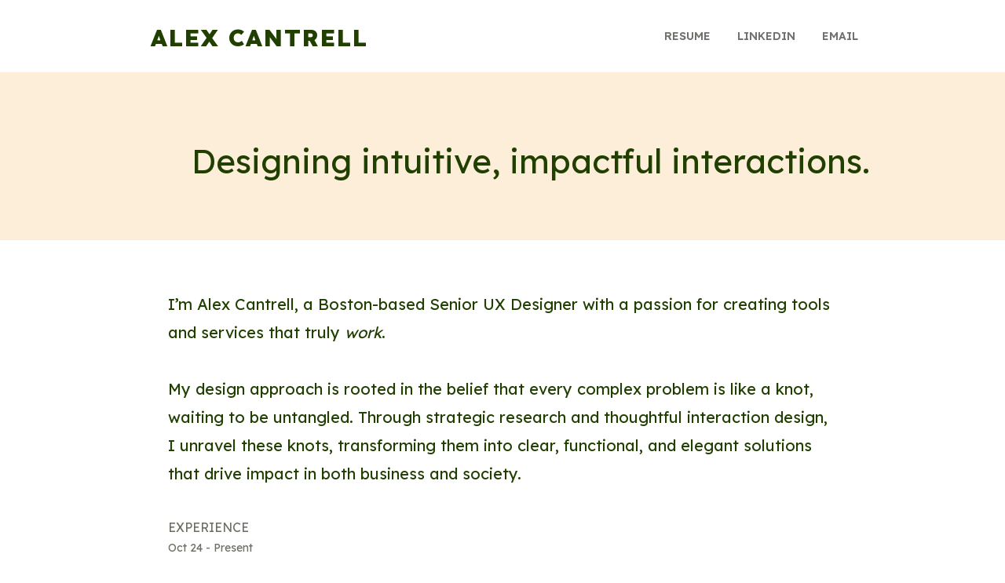

--- FILE ---
content_type: text/html
request_url: https://www.alexcantrell.com/about
body_size: 4408
content:
<!DOCTYPE html><!-- This site was created in Webflow. https://webflow.com --><!-- Last Published: Tue Feb 11 2025 03:02:34 GMT+0000 (Coordinated Universal Time) --><html data-wf-domain="www.alexcantrell.com" data-wf-page="656f72ac576dcca5570c9aa6" data-wf-site="656ce78eff7fc661c33e8235"><head><meta charset="utf-8"/><title>About</title><meta content="About" property="og:title"/><meta content="About" property="twitter:title"/><meta content="width=device-width, initial-scale=1" name="viewport"/><meta content="Webflow" name="generator"/><link href="https://cdn.prod.website-files.com/656ce78eff7fc661c33e8235/css/figmatowebflow-draft.webflow.12aa10b88.css" rel="stylesheet" type="text/css"/><link href="https://fonts.googleapis.com" rel="preconnect"/><link href="https://fonts.gstatic.com" rel="preconnect" crossorigin="anonymous"/><script src="https://ajax.googleapis.com/ajax/libs/webfont/1.6.26/webfont.js" type="text/javascript"></script><script type="text/javascript">WebFont.load({  google: {    families: ["Lexend:200,regular,600,800"]  }});</script><script type="text/javascript">!function(o,c){var n=c.documentElement,t=" w-mod-";n.className+=t+"js",("ontouchstart"in o||o.DocumentTouch&&c instanceof DocumentTouch)&&(n.className+=t+"touch")}(window,document);</script><link href="https://cdn.prod.website-files.com/656ce78eff7fc661c33e8235/659cb6b4896382ce3f5a7713_Fav1.png" rel="shortcut icon" type="image/x-icon"/><link href="https://cdn.prod.website-files.com/656ce78eff7fc661c33e8235/659cb855089b5b2811c40673_Fav3.png" rel="apple-touch-icon"/></head><body><section class="section-7"><div data-collapse="medium" data-animation="default" data-duration="400" data-easing="ease" data-easing2="ease" role="banner" class="navigation w-nav"><div class="container-12 w-container"><a href="/" class="brand-link w-nav-brand"><div class="logo-text"><strong class="bold-text-3">ALEX CANTRELL</strong></div><div class="logo-text"><strong class="bold-text-4">ALEX CANTRELL</strong></div></a><nav role="navigation" class="nav-menu w-nav-menu"><a href="https://cdn.prod.website-files.com/656ce78eff7fc661c33e8235/66c8f49e507f9cb55decd4a6_Alexander_Cantrell_Resume.pdf" class="nav-link-7 w-nav-link">RESUME</a><a href="https://www.linkedin.com/in/alexanderleecantrell/" class="nav-link-7 w-nav-link">LINKEDIN</a><a href="mailto:alcantrell22@gmail.com" class="nav-link-7 w-nav-link">EMAIL</a></nav><div class="nav-link-7 menu w-nav-button"><div class="icon-34 w-icon-nav-menu"></div></div></div></div></section><section class="section woooop"><div class="hero-heading-left-5 hershey newcomboclas"><div class="container-4"><div class="column-7"><a href="/about" aria-current="page" class="column-7 w-inline-block w--current"><h1 class="title-copy-goes-here-be-awesome woops hwalkfhj">Designing intuitive, impactful interactions.</h1></a></div></div></div></section><div class="hero-stack"><div class="small-container"><div class="error-5cbc4ca0-8927-74c3-4112-220f85a139be aboutme">I’m Alex Cantrell, a Boston-based Senior UX Designer with a passion for creating tools and services that truly <em>work</em>. <br/><br/>My design approach is rooted in the belief that every complex problem is like a knot, waiting to be untangled. Through strategic research and thoughtful interaction design, I unravel these knots, transforming them into clear, functional, and elegant solutions that drive impact in both business and society.<br/></div><div class="error-5cbc4ca0-8927-74c3-4112-220f85a139be aboutme asdfasdf">Experience</div><div class="error-5cbc4ca0-8927-74c3-4112-220f85a139be aboutme dateheader">Oct 24 - Present</div><div class="error-5cbc4ca0-8927-74c3-4112-220f85a139be aboutme worklist">UX Design Contractor @ <a href="https://www.bostonscientific.com/en-US/home.html" target="_blank">Boston Scientific<br/></a></div><div class="error-5cbc4ca0-8927-74c3-4112-220f85a139be aboutme dateheader">Feb 24 - Apr 24 </div><div class="error-5cbc4ca0-8927-74c3-4112-220f85a139be aboutme worklist">Senior UX Designer @ <a href="/healthcareanalytics" target="_blank">Centene<br/></a></div><div class="error-5cbc4ca0-8927-74c3-4112-220f85a139be aboutme dateheader">Oct 23 - Dec 23 </div><div class="error-5cbc4ca0-8927-74c3-4112-220f85a139be aboutme worklist">UX Design Contractor @ <a href="/hershey" target="_blank">Hershey<br/></a></div><div class="error-5cbc4ca0-8927-74c3-4112-220f85a139be aboutme dateheader">Mar 22 - Apr 23 </div><div class="error-5cbc4ca0-8927-74c3-4112-220f85a139be aboutme worklist">UX Conversational Designer @ <a href="/woebot" target="_blank">Woebot<br/></a></div><div class="error-5cbc4ca0-8927-74c3-4112-220f85a139be aboutme dateheader">Oct 16 - Jan 22 </div><div class="error-5cbc4ca0-8927-74c3-4112-220f85a139be aboutme worklist">UX Design Consultant @ <a href="https://insight.com/en_US/home.html" target="_blank">Insight<br/></a></div></div></div><div class="hero-stack thishero"><div class="small-container"><div class="text-13 mediumheader designprinciples">My Design Principles</div><div class="error-5cbc4ca0-8927-74c3-4112-220f85a139be aboutme aboutsmall">🌍 <strong>Human-Centered Innovation:</strong> <br/>Every product starts with the user. Through research-driven design, I dig deep into user needs, motivations, and pain points, ensuring that every decision is grounded in real-world data and empathetic understanding.<br/><br/>🔧 <strong>Interaction-Focused Design:</strong> <br/>I’m passionate about how users interact with products. Poorly designed controls are my arch-nemesis. My goal is to design experiences that are not only functional but also meaningful, enhancing every touchpoint.<br/>‍<br/>🎨 <strong>Rigorous Craftsmanship:</strong> <br/>From mid-fidelity prototypes to polished final designs, I believe in the nuances that turn a good product into a great one. Attention to detail is what elevates design from mere functionality to something that truly resonates.<br/>‍<br/>🔄 <strong>Iterative Validation:</strong> <br/>I’m a firm believer in the power of testing and iteration. Validating ideas with real users and stakeholders ensures that the final product not only meets user needs but also aligns with business objectives.<br/>‍<br/>🤝 <strong>Cross-Disciplinary Collaboration:</strong> <br/>Successful design is a team effort. I thrive in collaborative environments, working closely with engineers, analysts, and stakeholders to create cohesive and innovative products.<br/>‍<br/>⚡ <strong>Agility and Adaptability:</strong> <br/>My experience across enterprise consulting, startups, and hackathons has taught me how to deliver high-impact results quickly by making thoughtful compromises where necessary.</div></div></div><div class="hero-stack"><div class="small-container"><div class="text-13 mediumheader">My Professional Journey</div><div class="error-5cbc4ca0-8927-74c3-4112-220f85a139be aboutme"><strong>‍</strong>My path into UX began with a fascination with how society interacts with technology. Even before I knew what a &quot;customer journey map&quot; was, I was exploring the dynamics between users and digital products through a mobile <a href="https://cdn.prod.website-files.com/656ce78eff7fc661c33e8235/661886bf2a3137ce6a7202ce_promosealed.jpg">social app</a> I created. This hands-on experience became the foundation for my approach, teaching me the importance of research-driven design and learning from every iteration.<br/><br/>From there, I honed my skills through extensive experience in enterprise UX consulting, focusing on interaction design and user research. Whether I was working on cutting-edge <a href="/chatbot1">voice technologies,</a> developing robust <a href="/design-system">design systems,</a> or simplifying complex interfaces, I always applied the principles of human-centered innovation, rigorous craftsmanship, and iterative validation to ensure lasting impact.<br/><br/>Today, I continue to specialize in research and practical UX methodologies, crafting experiences that resonate deeply with users while driving business success. <br/>‍<br/>‍<strong>Let’s collaborate to untangle the next challenge together.</strong></div><div class="hero-stack-2"><div class="small-container"><div class="image-wrapper-6"><img src="https://cdn.prod.website-files.com/656ce78eff7fc661c33e8235/67aabd8f903dd5c7ebfd8625_Group%20197.png" loading="lazy" sizes="(max-width: 479px) 100vw, (max-width: 767px) 87vw, 90vw" srcset="https://cdn.prod.website-files.com/656ce78eff7fc661c33e8235/67aabd8f903dd5c7ebfd8625_Group%20197-p-500.png 500w, https://cdn.prod.website-files.com/656ce78eff7fc661c33e8235/67aabd8f903dd5c7ebfd8625_Group%20197-p-800.png 800w, https://cdn.prod.website-files.com/656ce78eff7fc661c33e8235/67aabd8f903dd5c7ebfd8625_Group%20197-p-1080.png 1080w, https://cdn.prod.website-files.com/656ce78eff7fc661c33e8235/67aabd8f903dd5c7ebfd8625_Group%20197-p-1600.png 1600w, https://cdn.prod.website-files.com/656ce78eff7fc661c33e8235/67aabd8f903dd5c7ebfd8625_Group%20197-p-2000.png 2000w, https://cdn.prod.website-files.com/656ce78eff7fc661c33e8235/67aabd8f903dd5c7ebfd8625_Group%20197-p-2600.png 2600w, https://cdn.prod.website-files.com/656ce78eff7fc661c33e8235/67aabd8f903dd5c7ebfd8625_Group%20197-p-3200.png 3200w, https://cdn.prod.website-files.com/656ce78eff7fc661c33e8235/67aabd8f903dd5c7ebfd8625_Group%20197.png 3822w" alt="" class="image-9"/></div></div></div><div class="text-13 mediumheader">About Me, Outside of Work</div><div class="image-wrapper-5"><div class="title-section"><div class="hero-stack-2"><div class="small-container"><div class="image-wrapper-6"><img src="https://cdn.prod.website-files.com/656ce78eff7fc661c33e8235/657baeaeae3d8f81226583eb_(84)ShaiyaLangNewbornSession2023_C46A6677.jpg" loading="lazy" width="600" sizes="(max-width: 479px) 96vw, (max-width: 767px) 80vw, 600px" alt="" srcset="https://cdn.prod.website-files.com/656ce78eff7fc661c33e8235/657baeaeae3d8f81226583eb_(84)ShaiyaLangNewbornSession2023_C46A6677-p-500.jpg 500w, https://cdn.prod.website-files.com/656ce78eff7fc661c33e8235/657baeaeae3d8f81226583eb_(84)ShaiyaLangNewbornSession2023_C46A6677-p-800.jpg 800w, https://cdn.prod.website-files.com/656ce78eff7fc661c33e8235/657baeaeae3d8f81226583eb_(84)ShaiyaLangNewbornSession2023_C46A6677-p-1080.jpg 1080w, https://cdn.prod.website-files.com/656ce78eff7fc661c33e8235/657baeaeae3d8f81226583eb_(84)ShaiyaLangNewbornSession2023_C46A6677-p-1600.jpg 1600w, https://cdn.prod.website-files.com/656ce78eff7fc661c33e8235/657baeaeae3d8f81226583eb_(84)ShaiyaLangNewbornSession2023_C46A6677-p-2000.jpg 2000w, https://cdn.prod.website-files.com/656ce78eff7fc661c33e8235/657baeaeae3d8f81226583eb_(84)ShaiyaLangNewbornSession2023_C46A6677-p-2600.jpg 2600w, https://cdn.prod.website-files.com/656ce78eff7fc661c33e8235/657baeaeae3d8f81226583eb_(84)ShaiyaLangNewbornSession2023_C46A6677-p-3200.jpg 3200w, https://cdn.prod.website-files.com/656ce78eff7fc661c33e8235/657baeaeae3d8f81226583eb_(84)ShaiyaLangNewbornSession2023_C46A6677.jpg 3328w" class="image-6"/></div></div></div><div class="title-section"><div class="text-13 mediumheader">Thank you for reading!</div></div><div class="error-5cbc4ca0-8927-74c3-4112-220f85a139be aboutme">I live in a suburb of Boston with my wife, Lexi, our 19-month-old daughter Shaiya, and our two bunnies Bialy and Halva. In my free time, I enjoy running, hiking, flying my drone, and playing piano. I am also a car enthusiast and enjoy spending time driving and working on my car. <br/><br/>My passion for product design extends beyond my professional work. I am always engaged with design through personal projects, such as supporting friends’ businesses with marketing dashboards, working on brand discovery and logo creation for a family member, and several e-commerce projects. Additionally, I lead two baby music classes hosted at local retirement homes, building a brand and curriculum called &#x27;<a href="https://bachandboogie.netlify.app/" target="_blank">Bach &amp; Boogie</a>&#x27;, which has been a fun and fulfilling opportunity to share my love of music with the community and learn about marketing, leadership, and brand design. 🎶<br/></div></div></div></div><div class="image-wrapper-6"></div><div class="footer"><div class="columns"><div class="small-columns"><div class="column-13"><div class="content-6"><a href="/" class="footer-links w-inline-block"><div class="link">&lt; Back to Home Page</div></a></div></div></div></div><div class="copyright"></div></div></div><script src="https://d3e54v103j8qbb.cloudfront.net/js/jquery-3.5.1.min.dc5e7f18c8.js?site=656ce78eff7fc661c33e8235" type="text/javascript" integrity="sha256-9/aliU8dGd2tb6OSsuzixeV4y/faTqgFtohetphbbj0=" crossorigin="anonymous"></script><script src="https://cdn.prod.website-files.com/656ce78eff7fc661c33e8235/js/webflow.c5f486b8.1e6694258d7257dc.js" type="text/javascript"></script></body></html>

--- FILE ---
content_type: text/css
request_url: https://cdn.prod.website-files.com/656ce78eff7fc661c33e8235/css/figmatowebflow-draft.webflow.12aa10b88.css
body_size: 16137
content:
html {
  -webkit-text-size-adjust: 100%;
  -ms-text-size-adjust: 100%;
  font-family: sans-serif;
}

body {
  margin: 0;
}

article, aside, details, figcaption, figure, footer, header, hgroup, main, menu, nav, section, summary {
  display: block;
}

audio, canvas, progress, video {
  vertical-align: baseline;
  display: inline-block;
}

audio:not([controls]) {
  height: 0;
  display: none;
}

[hidden], template {
  display: none;
}

a {
  background-color: #0000;
}

a:active, a:hover {
  outline: 0;
}

abbr[title] {
  border-bottom: 1px dotted;
}

b, strong {
  font-weight: bold;
}

dfn {
  font-style: italic;
}

h1 {
  margin: .67em 0;
  font-size: 2em;
}

mark {
  color: #000;
  background: #ff0;
}

small {
  font-size: 80%;
}

sub, sup {
  vertical-align: baseline;
  font-size: 75%;
  line-height: 0;
  position: relative;
}

sup {
  top: -.5em;
}

sub {
  bottom: -.25em;
}

img {
  border: 0;
}

svg:not(:root) {
  overflow: hidden;
}

hr {
  box-sizing: content-box;
  height: 0;
}

pre {
  overflow: auto;
}

code, kbd, pre, samp {
  font-family: monospace;
  font-size: 1em;
}

button, input, optgroup, select, textarea {
  color: inherit;
  font: inherit;
  margin: 0;
}

button {
  overflow: visible;
}

button, select {
  text-transform: none;
}

button, html input[type="button"], input[type="reset"] {
  -webkit-appearance: button;
  cursor: pointer;
}

button[disabled], html input[disabled] {
  cursor: default;
}

button::-moz-focus-inner, input::-moz-focus-inner {
  border: 0;
  padding: 0;
}

input {
  line-height: normal;
}

input[type="checkbox"], input[type="radio"] {
  box-sizing: border-box;
  padding: 0;
}

input[type="number"]::-webkit-inner-spin-button, input[type="number"]::-webkit-outer-spin-button {
  height: auto;
}

input[type="search"] {
  -webkit-appearance: none;
}

input[type="search"]::-webkit-search-cancel-button, input[type="search"]::-webkit-search-decoration {
  -webkit-appearance: none;
}

legend {
  border: 0;
  padding: 0;
}

textarea {
  overflow: auto;
}

optgroup {
  font-weight: bold;
}

table {
  border-collapse: collapse;
  border-spacing: 0;
}

td, th {
  padding: 0;
}

@font-face {
  font-family: webflow-icons;
  src: url("[data-uri]") format("truetype");
  font-weight: normal;
  font-style: normal;
}

[class^="w-icon-"], [class*=" w-icon-"] {
  speak: none;
  font-variant: normal;
  text-transform: none;
  -webkit-font-smoothing: antialiased;
  -moz-osx-font-smoothing: grayscale;
  font-style: normal;
  font-weight: normal;
  line-height: 1;
  font-family: webflow-icons !important;
}

.w-icon-slider-right:before {
  content: "";
}

.w-icon-slider-left:before {
  content: "";
}

.w-icon-nav-menu:before {
  content: "";
}

.w-icon-arrow-down:before, .w-icon-dropdown-toggle:before {
  content: "";
}

.w-icon-file-upload-remove:before {
  content: "";
}

.w-icon-file-upload-icon:before {
  content: "";
}

* {
  box-sizing: border-box;
}

html {
  height: 100%;
}

body {
  color: #333;
  background-color: #fff;
  min-height: 100%;
  margin: 0;
  font-family: Arial, sans-serif;
  font-size: 14px;
  line-height: 20px;
}

img {
  vertical-align: middle;
  max-width: 100%;
  display: inline-block;
}

html.w-mod-touch * {
  background-attachment: scroll !important;
}

.w-block {
  display: block;
}

.w-inline-block {
  max-width: 100%;
  display: inline-block;
}

.w-clearfix:before, .w-clearfix:after {
  content: " ";
  grid-area: 1 / 1 / 2 / 2;
  display: table;
}

.w-clearfix:after {
  clear: both;
}

.w-hidden {
  display: none;
}

.w-button {
  color: #fff;
  line-height: inherit;
  cursor: pointer;
  background-color: #3898ec;
  border: 0;
  border-radius: 0;
  padding: 9px 15px;
  text-decoration: none;
  display: inline-block;
}

input.w-button {
  -webkit-appearance: button;
}

html[data-w-dynpage] [data-w-cloak] {
  color: #0000 !important;
}

.w-code-block {
  margin: unset;
}

pre.w-code-block code {
  all: inherit;
}

.w-optimization {
  display: contents;
}

.w-webflow-badge, .w-webflow-badge > img {
  box-sizing: unset;
  width: unset;
  height: unset;
  max-height: unset;
  max-width: unset;
  min-height: unset;
  min-width: unset;
  margin: unset;
  padding: unset;
  float: unset;
  clear: unset;
  border: unset;
  border-radius: unset;
  background: unset;
  background-image: unset;
  background-position: unset;
  background-size: unset;
  background-repeat: unset;
  background-origin: unset;
  background-clip: unset;
  background-attachment: unset;
  background-color: unset;
  box-shadow: unset;
  transform: unset;
  direction: unset;
  font-family: unset;
  font-weight: unset;
  color: unset;
  font-size: unset;
  line-height: unset;
  font-style: unset;
  font-variant: unset;
  text-align: unset;
  letter-spacing: unset;
  -webkit-text-decoration: unset;
  text-decoration: unset;
  text-indent: unset;
  text-transform: unset;
  list-style-type: unset;
  text-shadow: unset;
  vertical-align: unset;
  cursor: unset;
  white-space: unset;
  word-break: unset;
  word-spacing: unset;
  word-wrap: unset;
  transition: unset;
}

.w-webflow-badge {
  white-space: nowrap;
  cursor: pointer;
  box-shadow: 0 0 0 1px #0000001a, 0 1px 3px #0000001a;
  visibility: visible !important;
  opacity: 1 !important;
  z-index: 2147483647 !important;
  color: #aaadb0 !important;
  overflow: unset !important;
  background-color: #fff !important;
  border-radius: 3px !important;
  width: auto !important;
  height: auto !important;
  margin: 0 !important;
  padding: 6px !important;
  font-size: 12px !important;
  line-height: 14px !important;
  text-decoration: none !important;
  display: inline-block !important;
  position: fixed !important;
  inset: auto 12px 12px auto !important;
  transform: none !important;
}

.w-webflow-badge > img {
  position: unset;
  visibility: unset !important;
  opacity: 1 !important;
  vertical-align: middle !important;
  display: inline-block !important;
}

h1, h2, h3, h4, h5, h6 {
  margin-bottom: 10px;
  font-weight: bold;
}

h1 {
  margin-top: 20px;
  font-size: 38px;
  line-height: 44px;
}

h2 {
  margin-top: 20px;
  font-size: 32px;
  line-height: 36px;
}

h3 {
  margin-top: 20px;
  font-size: 24px;
  line-height: 30px;
}

h4 {
  margin-top: 10px;
  font-size: 18px;
  line-height: 24px;
}

h5 {
  margin-top: 10px;
  font-size: 14px;
  line-height: 20px;
}

h6 {
  margin-top: 10px;
  font-size: 12px;
  line-height: 18px;
}

p {
  margin-top: 0;
  margin-bottom: 10px;
}

blockquote {
  border-left: 5px solid #e2e2e2;
  margin: 0 0 10px;
  padding: 10px 20px;
  font-size: 18px;
  line-height: 22px;
}

figure {
  margin: 0 0 10px;
}

figcaption {
  text-align: center;
  margin-top: 5px;
}

ul, ol {
  margin-top: 0;
  margin-bottom: 10px;
  padding-left: 40px;
}

.w-list-unstyled {
  padding-left: 0;
  list-style: none;
}

.w-embed:before, .w-embed:after {
  content: " ";
  grid-area: 1 / 1 / 2 / 2;
  display: table;
}

.w-embed:after {
  clear: both;
}

.w-video {
  width: 100%;
  padding: 0;
  position: relative;
}

.w-video iframe, .w-video object, .w-video embed {
  border: none;
  width: 100%;
  height: 100%;
  position: absolute;
  top: 0;
  left: 0;
}

fieldset {
  border: 0;
  margin: 0;
  padding: 0;
}

button, [type="button"], [type="reset"] {
  cursor: pointer;
  -webkit-appearance: button;
  border: 0;
}

.w-form {
  margin: 0 0 15px;
}

.w-form-done {
  text-align: center;
  background-color: #ddd;
  padding: 20px;
  display: none;
}

.w-form-fail {
  background-color: #ffdede;
  margin-top: 10px;
  padding: 10px;
  display: none;
}

label {
  margin-bottom: 5px;
  font-weight: bold;
  display: block;
}

.w-input, .w-select {
  color: #333;
  vertical-align: middle;
  background-color: #fff;
  border: 1px solid #ccc;
  width: 100%;
  height: 38px;
  margin-bottom: 10px;
  padding: 8px 12px;
  font-size: 14px;
  line-height: 1.42857;
  display: block;
}

.w-input::placeholder, .w-select::placeholder {
  color: #999;
}

.w-input:focus, .w-select:focus {
  border-color: #3898ec;
  outline: 0;
}

.w-input[disabled], .w-select[disabled], .w-input[readonly], .w-select[readonly], fieldset[disabled] .w-input, fieldset[disabled] .w-select {
  cursor: not-allowed;
}

.w-input[disabled]:not(.w-input-disabled), .w-select[disabled]:not(.w-input-disabled), .w-input[readonly], .w-select[readonly], fieldset[disabled]:not(.w-input-disabled) .w-input, fieldset[disabled]:not(.w-input-disabled) .w-select {
  background-color: #eee;
}

textarea.w-input, textarea.w-select {
  height: auto;
}

.w-select {
  background-color: #f3f3f3;
}

.w-select[multiple] {
  height: auto;
}

.w-form-label {
  cursor: pointer;
  margin-bottom: 0;
  font-weight: normal;
  display: inline-block;
}

.w-radio {
  margin-bottom: 5px;
  padding-left: 20px;
  display: block;
}

.w-radio:before, .w-radio:after {
  content: " ";
  grid-area: 1 / 1 / 2 / 2;
  display: table;
}

.w-radio:after {
  clear: both;
}

.w-radio-input {
  float: left;
  margin: 3px 0 0 -20px;
  line-height: normal;
}

.w-file-upload {
  margin-bottom: 10px;
  display: block;
}

.w-file-upload-input {
  opacity: 0;
  z-index: -100;
  width: .1px;
  height: .1px;
  position: absolute;
  overflow: hidden;
}

.w-file-upload-default, .w-file-upload-uploading, .w-file-upload-success {
  color: #333;
  display: inline-block;
}

.w-file-upload-error {
  margin-top: 10px;
  display: block;
}

.w-file-upload-default.w-hidden, .w-file-upload-uploading.w-hidden, .w-file-upload-error.w-hidden, .w-file-upload-success.w-hidden {
  display: none;
}

.w-file-upload-uploading-btn {
  cursor: pointer;
  background-color: #fafafa;
  border: 1px solid #ccc;
  margin: 0;
  padding: 8px 12px;
  font-size: 14px;
  font-weight: normal;
  display: flex;
}

.w-file-upload-file {
  background-color: #fafafa;
  border: 1px solid #ccc;
  flex-grow: 1;
  justify-content: space-between;
  margin: 0;
  padding: 8px 9px 8px 11px;
  display: flex;
}

.w-file-upload-file-name {
  font-size: 14px;
  font-weight: normal;
  display: block;
}

.w-file-remove-link {
  cursor: pointer;
  width: auto;
  height: auto;
  margin-top: 3px;
  margin-left: 10px;
  padding: 3px;
  display: block;
}

.w-icon-file-upload-remove {
  margin: auto;
  font-size: 10px;
}

.w-file-upload-error-msg {
  color: #ea384c;
  padding: 2px 0;
  display: inline-block;
}

.w-file-upload-info {
  padding: 0 12px;
  line-height: 38px;
  display: inline-block;
}

.w-file-upload-label {
  cursor: pointer;
  background-color: #fafafa;
  border: 1px solid #ccc;
  margin: 0;
  padding: 8px 12px;
  font-size: 14px;
  font-weight: normal;
  display: inline-block;
}

.w-icon-file-upload-icon, .w-icon-file-upload-uploading {
  width: 20px;
  margin-right: 8px;
  display: inline-block;
}

.w-icon-file-upload-uploading {
  height: 20px;
}

.w-container {
  max-width: 940px;
  margin-left: auto;
  margin-right: auto;
}

.w-container:before, .w-container:after {
  content: " ";
  grid-area: 1 / 1 / 2 / 2;
  display: table;
}

.w-container:after {
  clear: both;
}

.w-container .w-row {
  margin-left: -10px;
  margin-right: -10px;
}

.w-row:before, .w-row:after {
  content: " ";
  grid-area: 1 / 1 / 2 / 2;
  display: table;
}

.w-row:after {
  clear: both;
}

.w-row .w-row {
  margin-left: 0;
  margin-right: 0;
}

.w-col {
  float: left;
  width: 100%;
  min-height: 1px;
  padding-left: 10px;
  padding-right: 10px;
  position: relative;
}

.w-col .w-col {
  padding-left: 0;
  padding-right: 0;
}

.w-col-1 {
  width: 8.33333%;
}

.w-col-2 {
  width: 16.6667%;
}

.w-col-3 {
  width: 25%;
}

.w-col-4 {
  width: 33.3333%;
}

.w-col-5 {
  width: 41.6667%;
}

.w-col-6 {
  width: 50%;
}

.w-col-7 {
  width: 58.3333%;
}

.w-col-8 {
  width: 66.6667%;
}

.w-col-9 {
  width: 75%;
}

.w-col-10 {
  width: 83.3333%;
}

.w-col-11 {
  width: 91.6667%;
}

.w-col-12 {
  width: 100%;
}

.w-hidden-main {
  display: none !important;
}

@media screen and (max-width: 991px) {
  .w-container {
    max-width: 728px;
  }

  .w-hidden-main {
    display: inherit !important;
  }

  .w-hidden-medium {
    display: none !important;
  }

  .w-col-medium-1 {
    width: 8.33333%;
  }

  .w-col-medium-2 {
    width: 16.6667%;
  }

  .w-col-medium-3 {
    width: 25%;
  }

  .w-col-medium-4 {
    width: 33.3333%;
  }

  .w-col-medium-5 {
    width: 41.6667%;
  }

  .w-col-medium-6 {
    width: 50%;
  }

  .w-col-medium-7 {
    width: 58.3333%;
  }

  .w-col-medium-8 {
    width: 66.6667%;
  }

  .w-col-medium-9 {
    width: 75%;
  }

  .w-col-medium-10 {
    width: 83.3333%;
  }

  .w-col-medium-11 {
    width: 91.6667%;
  }

  .w-col-medium-12 {
    width: 100%;
  }

  .w-col-stack {
    width: 100%;
    left: auto;
    right: auto;
  }
}

@media screen and (max-width: 767px) {
  .w-hidden-main, .w-hidden-medium {
    display: inherit !important;
  }

  .w-hidden-small {
    display: none !important;
  }

  .w-row, .w-container .w-row {
    margin-left: 0;
    margin-right: 0;
  }

  .w-col {
    width: 100%;
    left: auto;
    right: auto;
  }

  .w-col-small-1 {
    width: 8.33333%;
  }

  .w-col-small-2 {
    width: 16.6667%;
  }

  .w-col-small-3 {
    width: 25%;
  }

  .w-col-small-4 {
    width: 33.3333%;
  }

  .w-col-small-5 {
    width: 41.6667%;
  }

  .w-col-small-6 {
    width: 50%;
  }

  .w-col-small-7 {
    width: 58.3333%;
  }

  .w-col-small-8 {
    width: 66.6667%;
  }

  .w-col-small-9 {
    width: 75%;
  }

  .w-col-small-10 {
    width: 83.3333%;
  }

  .w-col-small-11 {
    width: 91.6667%;
  }

  .w-col-small-12 {
    width: 100%;
  }
}

@media screen and (max-width: 479px) {
  .w-container {
    max-width: none;
  }

  .w-hidden-main, .w-hidden-medium, .w-hidden-small {
    display: inherit !important;
  }

  .w-hidden-tiny {
    display: none !important;
  }

  .w-col {
    width: 100%;
  }

  .w-col-tiny-1 {
    width: 8.33333%;
  }

  .w-col-tiny-2 {
    width: 16.6667%;
  }

  .w-col-tiny-3 {
    width: 25%;
  }

  .w-col-tiny-4 {
    width: 33.3333%;
  }

  .w-col-tiny-5 {
    width: 41.6667%;
  }

  .w-col-tiny-6 {
    width: 50%;
  }

  .w-col-tiny-7 {
    width: 58.3333%;
  }

  .w-col-tiny-8 {
    width: 66.6667%;
  }

  .w-col-tiny-9 {
    width: 75%;
  }

  .w-col-tiny-10 {
    width: 83.3333%;
  }

  .w-col-tiny-11 {
    width: 91.6667%;
  }

  .w-col-tiny-12 {
    width: 100%;
  }
}

.w-widget {
  position: relative;
}

.w-widget-map {
  width: 100%;
  height: 400px;
}

.w-widget-map label {
  width: auto;
  display: inline;
}

.w-widget-map img {
  max-width: inherit;
}

.w-widget-map .gm-style-iw {
  text-align: center;
}

.w-widget-map .gm-style-iw > button {
  display: none !important;
}

.w-widget-twitter {
  overflow: hidden;
}

.w-widget-twitter-count-shim {
  vertical-align: top;
  text-align: center;
  background: #fff;
  border: 1px solid #758696;
  border-radius: 3px;
  width: 28px;
  height: 20px;
  display: inline-block;
  position: relative;
}

.w-widget-twitter-count-shim * {
  pointer-events: none;
  -webkit-user-select: none;
  user-select: none;
}

.w-widget-twitter-count-shim .w-widget-twitter-count-inner {
  text-align: center;
  color: #999;
  font-family: serif;
  font-size: 15px;
  line-height: 12px;
  position: relative;
}

.w-widget-twitter-count-shim .w-widget-twitter-count-clear {
  display: block;
  position: relative;
}

.w-widget-twitter-count-shim.w--large {
  width: 36px;
  height: 28px;
}

.w-widget-twitter-count-shim.w--large .w-widget-twitter-count-inner {
  font-size: 18px;
  line-height: 18px;
}

.w-widget-twitter-count-shim:not(.w--vertical) {
  margin-left: 5px;
  margin-right: 8px;
}

.w-widget-twitter-count-shim:not(.w--vertical).w--large {
  margin-left: 6px;
}

.w-widget-twitter-count-shim:not(.w--vertical):before, .w-widget-twitter-count-shim:not(.w--vertical):after {
  content: " ";
  pointer-events: none;
  border: solid #0000;
  width: 0;
  height: 0;
  position: absolute;
  top: 50%;
  left: 0;
}

.w-widget-twitter-count-shim:not(.w--vertical):before {
  border-width: 4px;
  border-color: #75869600 #5d6c7b #75869600 #75869600;
  margin-top: -4px;
  margin-left: -9px;
}

.w-widget-twitter-count-shim:not(.w--vertical).w--large:before {
  border-width: 5px;
  margin-top: -5px;
  margin-left: -10px;
}

.w-widget-twitter-count-shim:not(.w--vertical):after {
  border-width: 4px;
  border-color: #fff0 #fff #fff0 #fff0;
  margin-top: -4px;
  margin-left: -8px;
}

.w-widget-twitter-count-shim:not(.w--vertical).w--large:after {
  border-width: 5px;
  margin-top: -5px;
  margin-left: -9px;
}

.w-widget-twitter-count-shim.w--vertical {
  width: 61px;
  height: 33px;
  margin-bottom: 8px;
}

.w-widget-twitter-count-shim.w--vertical:before, .w-widget-twitter-count-shim.w--vertical:after {
  content: " ";
  pointer-events: none;
  border: solid #0000;
  width: 0;
  height: 0;
  position: absolute;
  top: 100%;
  left: 50%;
}

.w-widget-twitter-count-shim.w--vertical:before {
  border-width: 5px;
  border-color: #5d6c7b #75869600 #75869600;
  margin-left: -5px;
}

.w-widget-twitter-count-shim.w--vertical:after {
  border-width: 4px;
  border-color: #fff #fff0 #fff0;
  margin-left: -4px;
}

.w-widget-twitter-count-shim.w--vertical .w-widget-twitter-count-inner {
  font-size: 18px;
  line-height: 22px;
}

.w-widget-twitter-count-shim.w--vertical.w--large {
  width: 76px;
}

.w-background-video {
  color: #fff;
  height: 500px;
  position: relative;
  overflow: hidden;
}

.w-background-video > video {
  object-fit: cover;
  z-index: -100;
  background-position: 50%;
  background-size: cover;
  width: 100%;
  height: 100%;
  margin: auto;
  position: absolute;
  inset: -100%;
}

.w-background-video > video::-webkit-media-controls-start-playback-button {
  -webkit-appearance: none;
  display: none !important;
}

.w-background-video--control {
  background-color: #0000;
  padding: 0;
  position: absolute;
  bottom: 1em;
  right: 1em;
}

.w-background-video--control > [hidden] {
  display: none !important;
}

.w-slider {
  text-align: center;
  clear: both;
  -webkit-tap-highlight-color: #0000;
  tap-highlight-color: #0000;
  background: #ddd;
  height: 300px;
  position: relative;
}

.w-slider-mask {
  z-index: 1;
  white-space: nowrap;
  height: 100%;
  display: block;
  position: relative;
  left: 0;
  right: 0;
  overflow: hidden;
}

.w-slide {
  vertical-align: top;
  white-space: normal;
  text-align: left;
  width: 100%;
  height: 100%;
  display: inline-block;
  position: relative;
}

.w-slider-nav {
  z-index: 2;
  text-align: center;
  -webkit-tap-highlight-color: #0000;
  tap-highlight-color: #0000;
  height: 40px;
  margin: auto;
  padding-top: 10px;
  position: absolute;
  inset: auto 0 0;
}

.w-slider-nav.w-round > div {
  border-radius: 100%;
}

.w-slider-nav.w-num > div {
  font-size: inherit;
  line-height: inherit;
  width: auto;
  height: auto;
  padding: .2em .5em;
}

.w-slider-nav.w-shadow > div {
  box-shadow: 0 0 3px #3336;
}

.w-slider-nav-invert {
  color: #fff;
}

.w-slider-nav-invert > div {
  background-color: #2226;
}

.w-slider-nav-invert > div.w-active {
  background-color: #222;
}

.w-slider-dot {
  cursor: pointer;
  background-color: #fff6;
  width: 1em;
  height: 1em;
  margin: 0 3px .5em;
  transition: background-color .1s, color .1s;
  display: inline-block;
  position: relative;
}

.w-slider-dot.w-active {
  background-color: #fff;
}

.w-slider-dot:focus {
  outline: none;
  box-shadow: 0 0 0 2px #fff;
}

.w-slider-dot:focus.w-active {
  box-shadow: none;
}

.w-slider-arrow-left, .w-slider-arrow-right {
  cursor: pointer;
  color: #fff;
  -webkit-tap-highlight-color: #0000;
  tap-highlight-color: #0000;
  -webkit-user-select: none;
  user-select: none;
  width: 80px;
  margin: auto;
  font-size: 40px;
  position: absolute;
  inset: 0;
  overflow: hidden;
}

.w-slider-arrow-left [class^="w-icon-"], .w-slider-arrow-right [class^="w-icon-"], .w-slider-arrow-left [class*=" w-icon-"], .w-slider-arrow-right [class*=" w-icon-"] {
  position: absolute;
}

.w-slider-arrow-left:focus, .w-slider-arrow-right:focus {
  outline: 0;
}

.w-slider-arrow-left {
  z-index: 3;
  right: auto;
}

.w-slider-arrow-right {
  z-index: 4;
  left: auto;
}

.w-icon-slider-left, .w-icon-slider-right {
  width: 1em;
  height: 1em;
  margin: auto;
  inset: 0;
}

.w-slider-aria-label {
  clip: rect(0 0 0 0);
  border: 0;
  width: 1px;
  height: 1px;
  margin: -1px;
  padding: 0;
  position: absolute;
  overflow: hidden;
}

.w-slider-force-show {
  display: block !important;
}

.w-dropdown {
  text-align: left;
  z-index: 900;
  margin-left: auto;
  margin-right: auto;
  display: inline-block;
  position: relative;
}

.w-dropdown-btn, .w-dropdown-toggle, .w-dropdown-link {
  vertical-align: top;
  color: #222;
  text-align: left;
  white-space: nowrap;
  margin-left: auto;
  margin-right: auto;
  padding: 20px;
  text-decoration: none;
  position: relative;
}

.w-dropdown-toggle {
  -webkit-user-select: none;
  user-select: none;
  cursor: pointer;
  padding-right: 40px;
  display: inline-block;
}

.w-dropdown-toggle:focus {
  outline: 0;
}

.w-icon-dropdown-toggle {
  width: 1em;
  height: 1em;
  margin: auto 20px auto auto;
  position: absolute;
  top: 0;
  bottom: 0;
  right: 0;
}

.w-dropdown-list {
  background: #ddd;
  min-width: 100%;
  display: none;
  position: absolute;
}

.w-dropdown-list.w--open {
  display: block;
}

.w-dropdown-link {
  color: #222;
  padding: 10px 20px;
  display: block;
}

.w-dropdown-link.w--current {
  color: #0082f3;
}

.w-dropdown-link:focus {
  outline: 0;
}

@media screen and (max-width: 767px) {
  .w-nav-brand {
    padding-left: 10px;
  }
}

.w-lightbox-backdrop {
  cursor: auto;
  letter-spacing: normal;
  text-indent: 0;
  text-shadow: none;
  text-transform: none;
  visibility: visible;
  white-space: normal;
  word-break: normal;
  word-spacing: normal;
  word-wrap: normal;
  color: #fff;
  text-align: center;
  z-index: 2000;
  opacity: 0;
  -webkit-user-select: none;
  -moz-user-select: none;
  -webkit-tap-highlight-color: transparent;
  background: #000000e6;
  outline: 0;
  font-family: Helvetica Neue, Helvetica, Ubuntu, Segoe UI, Verdana, sans-serif;
  font-size: 17px;
  font-style: normal;
  font-weight: 300;
  line-height: 1.2;
  list-style: disc;
  position: fixed;
  inset: 0;
  -webkit-transform: translate(0);
}

.w-lightbox-backdrop, .w-lightbox-container {
  -webkit-overflow-scrolling: touch;
  height: 100%;
  overflow: auto;
}

.w-lightbox-content {
  height: 100vh;
  position: relative;
  overflow: hidden;
}

.w-lightbox-view {
  opacity: 0;
  width: 100vw;
  height: 100vh;
  position: absolute;
}

.w-lightbox-view:before {
  content: "";
  height: 100vh;
}

.w-lightbox-group, .w-lightbox-group .w-lightbox-view, .w-lightbox-group .w-lightbox-view:before {
  height: 86vh;
}

.w-lightbox-frame, .w-lightbox-view:before {
  vertical-align: middle;
  display: inline-block;
}

.w-lightbox-figure {
  margin: 0;
  position: relative;
}

.w-lightbox-group .w-lightbox-figure {
  cursor: pointer;
}

.w-lightbox-img {
  width: auto;
  max-width: none;
  height: auto;
}

.w-lightbox-image {
  float: none;
  max-width: 100vw;
  max-height: 100vh;
  display: block;
}

.w-lightbox-group .w-lightbox-image {
  max-height: 86vh;
}

.w-lightbox-caption {
  text-align: left;
  text-overflow: ellipsis;
  white-space: nowrap;
  background: #0006;
  padding: .5em 1em;
  position: absolute;
  bottom: 0;
  left: 0;
  right: 0;
  overflow: hidden;
}

.w-lightbox-embed {
  width: 100%;
  height: 100%;
  position: absolute;
  inset: 0;
}

.w-lightbox-control {
  cursor: pointer;
  background-position: center;
  background-repeat: no-repeat;
  background-size: 24px;
  width: 4em;
  transition: all .3s;
  position: absolute;
  top: 0;
}

.w-lightbox-left {
  background-image: url("[data-uri]");
  display: none;
  bottom: 0;
  left: 0;
}

.w-lightbox-right {
  background-image: url("[data-uri]");
  display: none;
  bottom: 0;
  right: 0;
}

.w-lightbox-close {
  background-image: url("[data-uri]");
  background-size: 18px;
  height: 2.6em;
  right: 0;
}

.w-lightbox-strip {
  white-space: nowrap;
  padding: 0 1vh;
  line-height: 0;
  position: absolute;
  bottom: 0;
  left: 0;
  right: 0;
  overflow: auto hidden;
}

.w-lightbox-item {
  box-sizing: content-box;
  cursor: pointer;
  width: 10vh;
  padding: 2vh 1vh;
  display: inline-block;
  -webkit-transform: translate3d(0, 0, 0);
}

.w-lightbox-active {
  opacity: .3;
}

.w-lightbox-thumbnail {
  background: #222;
  height: 10vh;
  position: relative;
  overflow: hidden;
}

.w-lightbox-thumbnail-image {
  position: absolute;
  top: 0;
  left: 0;
}

.w-lightbox-thumbnail .w-lightbox-tall {
  width: 100%;
  top: 50%;
  transform: translate(0, -50%);
}

.w-lightbox-thumbnail .w-lightbox-wide {
  height: 100%;
  left: 50%;
  transform: translate(-50%);
}

.w-lightbox-spinner {
  box-sizing: border-box;
  border: 5px solid #0006;
  border-radius: 50%;
  width: 40px;
  height: 40px;
  margin-top: -20px;
  margin-left: -20px;
  animation: .8s linear infinite spin;
  position: absolute;
  top: 50%;
  left: 50%;
}

.w-lightbox-spinner:after {
  content: "";
  border: 3px solid #0000;
  border-bottom-color: #fff;
  border-radius: 50%;
  position: absolute;
  inset: -4px;
}

.w-lightbox-hide {
  display: none;
}

.w-lightbox-noscroll {
  overflow: hidden;
}

@media (min-width: 768px) {
  .w-lightbox-content {
    height: 96vh;
    margin-top: 2vh;
  }

  .w-lightbox-view, .w-lightbox-view:before {
    height: 96vh;
  }

  .w-lightbox-group, .w-lightbox-group .w-lightbox-view, .w-lightbox-group .w-lightbox-view:before {
    height: 84vh;
  }

  .w-lightbox-image {
    max-width: 96vw;
    max-height: 96vh;
  }

  .w-lightbox-group .w-lightbox-image {
    max-width: 82.3vw;
    max-height: 84vh;
  }

  .w-lightbox-left, .w-lightbox-right {
    opacity: .5;
    display: block;
  }

  .w-lightbox-close {
    opacity: .8;
  }

  .w-lightbox-control:hover {
    opacity: 1;
  }
}

.w-lightbox-inactive, .w-lightbox-inactive:hover {
  opacity: 0;
}

.w-richtext:before, .w-richtext:after {
  content: " ";
  grid-area: 1 / 1 / 2 / 2;
  display: table;
}

.w-richtext:after {
  clear: both;
}

.w-richtext[contenteditable="true"]:before, .w-richtext[contenteditable="true"]:after {
  white-space: initial;
}

.w-richtext ol, .w-richtext ul {
  overflow: hidden;
}

.w-richtext .w-richtext-figure-selected.w-richtext-figure-type-video div:after, .w-richtext .w-richtext-figure-selected[data-rt-type="video"] div:after, .w-richtext .w-richtext-figure-selected.w-richtext-figure-type-image div, .w-richtext .w-richtext-figure-selected[data-rt-type="image"] div {
  outline: 2px solid #2895f7;
}

.w-richtext figure.w-richtext-figure-type-video > div:after, .w-richtext figure[data-rt-type="video"] > div:after {
  content: "";
  display: none;
  position: absolute;
  inset: 0;
}

.w-richtext figure {
  max-width: 60%;
  position: relative;
}

.w-richtext figure > div:before {
  cursor: default !important;
}

.w-richtext figure img {
  width: 100%;
}

.w-richtext figure figcaption.w-richtext-figcaption-placeholder {
  opacity: .6;
}

.w-richtext figure div {
  color: #0000;
  font-size: 0;
}

.w-richtext figure.w-richtext-figure-type-image, .w-richtext figure[data-rt-type="image"] {
  display: table;
}

.w-richtext figure.w-richtext-figure-type-image > div, .w-richtext figure[data-rt-type="image"] > div {
  display: inline-block;
}

.w-richtext figure.w-richtext-figure-type-image > figcaption, .w-richtext figure[data-rt-type="image"] > figcaption {
  caption-side: bottom;
  display: table-caption;
}

.w-richtext figure.w-richtext-figure-type-video, .w-richtext figure[data-rt-type="video"] {
  width: 60%;
  height: 0;
}

.w-richtext figure.w-richtext-figure-type-video iframe, .w-richtext figure[data-rt-type="video"] iframe {
  width: 100%;
  height: 100%;
  position: absolute;
  top: 0;
  left: 0;
}

.w-richtext figure.w-richtext-figure-type-video > div, .w-richtext figure[data-rt-type="video"] > div {
  width: 100%;
}

.w-richtext figure.w-richtext-align-center {
  clear: both;
  margin-left: auto;
  margin-right: auto;
}

.w-richtext figure.w-richtext-align-center.w-richtext-figure-type-image > div, .w-richtext figure.w-richtext-align-center[data-rt-type="image"] > div {
  max-width: 100%;
}

.w-richtext figure.w-richtext-align-normal {
  clear: both;
}

.w-richtext figure.w-richtext-align-fullwidth {
  text-align: center;
  clear: both;
  width: 100%;
  max-width: 100%;
  margin-left: auto;
  margin-right: auto;
  display: block;
}

.w-richtext figure.w-richtext-align-fullwidth > div {
  padding-bottom: inherit;
  display: inline-block;
}

.w-richtext figure.w-richtext-align-fullwidth > figcaption {
  display: block;
}

.w-richtext figure.w-richtext-align-floatleft {
  float: left;
  clear: none;
  margin-right: 15px;
}

.w-richtext figure.w-richtext-align-floatright {
  float: right;
  clear: none;
  margin-left: 15px;
}

.w-nav {
  z-index: 1000;
  background: #ddd;
  position: relative;
}

.w-nav:before, .w-nav:after {
  content: " ";
  grid-area: 1 / 1 / 2 / 2;
  display: table;
}

.w-nav:after {
  clear: both;
}

.w-nav-brand {
  float: left;
  color: #333;
  text-decoration: none;
  position: relative;
}

.w-nav-link {
  vertical-align: top;
  color: #222;
  text-align: left;
  margin-left: auto;
  margin-right: auto;
  padding: 20px;
  text-decoration: none;
  display: inline-block;
  position: relative;
}

.w-nav-link.w--current {
  color: #0082f3;
}

.w-nav-menu {
  float: right;
  position: relative;
}

[data-nav-menu-open] {
  text-align: center;
  background: #c8c8c8;
  min-width: 200px;
  position: absolute;
  top: 100%;
  left: 0;
  right: 0;
  overflow: visible;
  display: block !important;
}

.w--nav-link-open {
  display: block;
  position: relative;
}

.w-nav-overlay {
  width: 100%;
  display: none;
  position: absolute;
  top: 100%;
  left: 0;
  right: 0;
  overflow: hidden;
}

.w-nav-overlay [data-nav-menu-open] {
  top: 0;
}

.w-nav[data-animation="over-left"] .w-nav-overlay {
  width: auto;
}

.w-nav[data-animation="over-left"] .w-nav-overlay, .w-nav[data-animation="over-left"] [data-nav-menu-open] {
  z-index: 1;
  top: 0;
  right: auto;
}

.w-nav[data-animation="over-right"] .w-nav-overlay {
  width: auto;
}

.w-nav[data-animation="over-right"] .w-nav-overlay, .w-nav[data-animation="over-right"] [data-nav-menu-open] {
  z-index: 1;
  top: 0;
  left: auto;
}

.w-nav-button {
  float: right;
  cursor: pointer;
  -webkit-tap-highlight-color: #0000;
  tap-highlight-color: #0000;
  -webkit-user-select: none;
  user-select: none;
  padding: 18px;
  font-size: 24px;
  display: none;
  position: relative;
}

.w-nav-button:focus {
  outline: 0;
}

.w-nav-button.w--open {
  color: #fff;
  background-color: #c8c8c8;
}

.w-nav[data-collapse="all"] .w-nav-menu {
  display: none;
}

.w-nav[data-collapse="all"] .w-nav-button, .w--nav-dropdown-open, .w--nav-dropdown-toggle-open {
  display: block;
}

.w--nav-dropdown-list-open {
  position: static;
}

@media screen and (max-width: 991px) {
  .w-nav[data-collapse="medium"] .w-nav-menu {
    display: none;
  }

  .w-nav[data-collapse="medium"] .w-nav-button {
    display: block;
  }
}

@media screen and (max-width: 767px) {
  .w-nav[data-collapse="small"] .w-nav-menu {
    display: none;
  }

  .w-nav[data-collapse="small"] .w-nav-button {
    display: block;
  }

  .w-nav-brand {
    padding-left: 10px;
  }
}

@media screen and (max-width: 479px) {
  .w-nav[data-collapse="tiny"] .w-nav-menu {
    display: none;
  }

  .w-nav[data-collapse="tiny"] .w-nav-button {
    display: block;
  }
}

.w-tabs {
  position: relative;
}

.w-tabs:before, .w-tabs:after {
  content: " ";
  grid-area: 1 / 1 / 2 / 2;
  display: table;
}

.w-tabs:after {
  clear: both;
}

.w-tab-menu {
  position: relative;
}

.w-tab-link {
  vertical-align: top;
  text-align: left;
  cursor: pointer;
  color: #222;
  background-color: #ddd;
  padding: 9px 30px;
  text-decoration: none;
  display: inline-block;
  position: relative;
}

.w-tab-link.w--current {
  background-color: #c8c8c8;
}

.w-tab-link:focus {
  outline: 0;
}

.w-tab-content {
  display: block;
  position: relative;
  overflow: hidden;
}

.w-tab-pane {
  display: none;
  position: relative;
}

.w--tab-active {
  display: block;
}

@media screen and (max-width: 479px) {
  .w-tab-link {
    display: block;
  }
}

.w-ix-emptyfix:after {
  content: "";
}

@keyframes spin {
  0% {
    transform: rotate(0);
  }

  100% {
    transform: rotate(360deg);
  }
}

.w-dyn-empty {
  background-color: #ddd;
  padding: 10px;
}

.w-dyn-hide, .w-dyn-bind-empty, .w-condition-invisible {
  display: none !important;
}

.wf-layout-layout {
  display: grid;
}

.w-code-component > * {
  width: 100%;
  height: 100%;
  position: absolute;
  top: 0;
  left: 0;
}

:root {
  --white: white;
  --backgrey: #f8f8f8;
  --black: black;
}

.w-layout-blockcontainer {
  max-width: 940px;
  margin-left: auto;
  margin-right: auto;
  display: block;
}

@media screen and (max-width: 991px) {
  .w-layout-blockcontainer {
    max-width: 728px;
  }
}

@media screen and (max-width: 767px) {
  .w-layout-blockcontainer {
    max-width: none;
  }
}

body {
  color: #333;
  font-family: Lexend, sans-serif;
  font-size: 14px;
  line-height: 20px;
}

a {
  color: #529c00;
  text-decoration: none;
}

.navbarcontainer {
  grid-column-gap: 16px;
  grid-row-gap: 16px;
  grid-template-rows: auto auto;
  grid-template-columns: 1fr 1fr;
  grid-auto-columns: 1fr;
  justify-content: center;
  align-items: center;
  width: 100%;
  max-width: 1200px;
  display: flex;
}

.navbar-content {
  flex: 0 auto;
  justify-content: space-between;
  align-items: center;
  width: 100%;
  max-width: 1200px;
  display: block;
}

.navbar-brand {
  flex: 0 auto;
  justify-content: flex-start;
  align-items: flex-start;
  text-decoration: none;
  display: flex;
}

.navbar-brand.w--current {
  text-align: center;
  font-style: normal;
  text-decoration: none;
}

.text {
  grid-column-gap: 100%;
  grid-row-gap: 100%;
  color: #213f00;
  text-align: left;
  letter-spacing: .09em;
  flex: 0 auto;
  margin-left: 0;
  padding-top: 10px;
  padding-bottom: 10px;
  padding-left: 40px;
  font-size: 32px;
  font-weight: 700;
  text-decoration: none;
  display: block;
  position: static;
}

.text.w--current {
  padding-top: 18px;
}

.navbar-menu {
  grid-column-gap: 32px;
  grid-row-gap: 32px;
  flex: 0 auto;
  justify-content: flex-start;
  align-items: center;
  display: flex;
}

.about {
  flex: 0 auto;
  justify-content: flex-start;
  align-items: flex-start;
  padding: 24px 12px;
  display: flex;
}

.text-2 {
  color: #777;
  flex: 0 auto;
  font-size: 14px;
  font-weight: 400;
  line-height: 150%;
  display: block;
}

.resume {
  text-transform: uppercase;
  flex-flow: row;
  flex: 0 auto;
  justify-content: flex-start;
  align-items: flex-start;
  padding: 10px 20px 24px;
  display: flex;
}

.frame-172 {
  grid-column-gap: 0px;
  grid-row-gap: 0px;
  flex: 0 auto;
  grid-template-rows: auto auto;
  grid-template-columns: 1fr 1fr;
  grid-auto-columns: 1fr;
  justify-content: flex-end;
  align-items: flex-start;
  display: flex;
}

.vectors-wrapper {
  object-fit: cover;
  justify-content: center;
  align-items: center;
  width: 38px;
  height: 38px;
  display: flex;
}

.navbar {
  background-color: #fff;
  margin-top: 0;
  margin-bottom: 20px;
  padding-top: 20px;
}

.hero-heading-right {
  grid-column-gap: 80px;
  grid-row-gap: 80px;
  background-color: #fceed9;
  flex-flow: column;
  grid-template-rows: auto auto;
  grid-template-columns: 1fr 1fr;
  grid-auto-columns: 1fr;
  grid-auto-flow: row;
  justify-content: flex-start;
  place-items: flex-start start;
  width: 100%;
  height: 600px;
  padding: 50px 10px;
  display: block;
}

.hero-heading-right.visualheader {
  height: 360px;
}

.container {
  grid-column-gap: 80px;
  grid-row-gap: 80px;
  justify-content: center;
  align-items: center;
  width: 100%;
  max-width: 1200px;
  display: flex;
}

.column {
  grid-column-gap: 10px;
  grid-row-gap: 10px;
  justify-content: flex-start;
  align-items: flex-start;
  width: 100%;
  margin-left: -40px;
  padding-right: 0;
  display: flex;
}

.column.aboutalexcolumn {
  margin-left: 0;
}

.image-wrapper {
  flex-direction: column;
  justify-content: center;
  align-items: center;
  width: 100%;
  display: flex;
}

.vectors-wrapper-2 {
  object-fit: cover;
  border-radius: 15px;
  justify-content: center;
  align-self: center;
  align-items: center;
  width: 200px;
  height: 200px;
  margin-left: 0;
  display: flex;
}

.vectors-wrapper-2.whsaf {
  margin-top: 67px;
  margin-left: 175px;
}

.column-2 {
  grid-column-gap: 24px;
  grid-row-gap: 24px;
  flex-direction: column;
  justify-content: flex-start;
  align-items: flex-start;
  width: 100%;
  max-width: 819px;
  margin-left: -150px;
  margin-right: 20px;
  padding-left: 0;
  padding-right: 120px;
  display: flex;
}

.content {
  grid-column-gap: 24px;
  grid-row-gap: 24px;
  flex-direction: column;
  justify-content: flex-start;
  align-items: flex-start;
  width: 100%;
  margin-left: 0;
  text-decoration: none;
  display: flex;
}

.text-3 {
  color: #213f00;
  padding-right: 96px;
  font-size: 36px;
  font-weight: 400;
  line-height: 40px;
}

.text-3.mainheader {
  padding-right: 0;
  font-size: 26px;
  font-weight: 400;
  line-height: 36px;
  text-decoration: none;
}

.text-3.mainheader.headervisuals {
  align-self: center;
  font-size: 25px;
  font-weight: 600;
}

.actions {
  grid-column-gap: 16px;
  grid-row-gap: 16px;
  flex: 0 auto;
  justify-content: flex-start;
  align-items: flex-start;
  padding-top: 16px;
  display: flex;
}

.button {
  grid-column-gap: 8px;
  grid-row-gap: 8px;
  letter-spacing: 2px;
  background-color: #213f00;
  flex: 0 auto;
  justify-content: center;
  align-items: center;
  padding: 12px 24px;
  text-decoration: none;
  display: flex;
}

.text-4 {
  color: #fff;
  letter-spacing: 1px;
  font-size: 12px;
  font-weight: 500;
  line-height: 140%;
}

.hero-heading-left {
  grid-column-gap: 80px;
  grid-row-gap: 80px;
  background-color: #fae2d8;
  justify-content: center;
  align-items: flex-start;
  width: 100%;
  margin: 6px 0;
  padding: 60px 24px;
  display: block;
}

.container-2 {
  grid-column-gap: 80px;
  grid-row-gap: 80px;
  justify-content: flex-start;
  align-items: center;
  width: 100%;
  max-width: 1200px;
  margin-left: 75px;
  display: flex;
}

.column-3 {
  grid-column-gap: 24px;
  grid-row-gap: 24px;
  flex-direction: column;
  justify-content: flex-start;
  align-items: flex-start;
  width: 100%;
  margin-right: -150px;
  padding-left: 0;
  padding-right: 58px;
  text-decoration: none;
  display: flex;
}

.title-copy-goes-here-be-awesome {
  color: #213f00;
  align-self: auto;
  font-family: Lexend, sans-serif;
  font-size: 42px;
  font-weight: 400;
  line-height: 52px;
  text-decoration: none;
}

.title-copy-goes-here-be-awesome.woops {
  font-weight: 400;
}

.title-copy-goes-here-be-awesome.woops.hwalkfhj {
  order: 0;
  align-self: auto;
  margin-top: 80px;
  margin-left: 100px;
  padding-left: 0;
}

.error-4d52a364-0a8f-dc50-5a17-be1716458191 {
  color: #777;
  letter-spacing: 1px;
  font-size: 18px;
  font-weight: 400;
  line-height: 150%;
}

.actions-2 {
  grid-column-gap: 16px;
  grid-row-gap: 16px;
  flex: 0 auto;
  justify-content: flex-start;
  align-items: flex-start;
  padding-top: 16px;
  display: flex;
}

.button-2 {
  grid-column-gap: 8px;
  grid-row-gap: 8px;
  letter-spacing: 1px;
  background-color: #213f00;
  flex: 0 auto;
  justify-content: center;
  align-items: center;
  padding: 12px 24px;
  font-size: 14px;
  font-style: normal;
  text-decoration: none;
  display: block;
}

.button-2.comingsoon {
  background-color: #213f00;
  padding-left: 16px;
  padding-right: 16px;
}

.text-5 {
  color: #fff;
  font-size: 12px;
  font-weight: 500;
  line-height: 140%;
}

.column-4 {
  grid-column-gap: 10px;
  grid-row-gap: 10px;
  justify-content: flex-start;
  align-items: flex-start;
  width: 100%;
  display: flex;
}

.image-wrapper-2 {
  flex-direction: column;
  justify-content: center;
  align-items: center;
  width: 100%;
  display: block;
}

.image-2nd {
  text-align: right;
  object-fit: cover;
  flex: 0 auto;
  justify-content: center;
  align-items: center;
  display: block;
}

.hero-heading-right-2 {
  grid-column-gap: 80px;
  grid-row-gap: 80px;
  background-color: #f5f7fa;
  justify-content: center;
  align-items: flex-start;
  width: 100%;
  margin-bottom: 6px;
  padding: 64px 24px;
  display: flex;
}

.hero-heading-right-2.college {
  background-color: #d9f1ff;
}

.hero-heading-right-2.greyback {
  background-color: #fff;
}

.hero-heading-right-2.yeler {
  background-color: #fceed9;
}

.hero-heading-right-2.green {
  background-color: #d7ffeb;
}

.hero-heading-right-2.green.unifiedacaded {
  background-color: #fceed9;
}

.hero-heading-right-2.green.unifiedacaded.asdfaf {
  margin-bottom: 0;
}

.container-3 {
  grid-column-gap: 80px;
  grid-row-gap: 80px;
  justify-content: flex-start;
  align-items: center;
  width: 100%;
  max-width: 1200px;
  display: flex;
}

.container-3.designsnapshots {
  margin-top: 0;
}

.column-5 {
  grid-column-gap: 10px;
  grid-row-gap: 10px;
  justify-content: flex-start;
  align-items: flex-start;
  width: 100%;
  display: flex;
}

.column-5.yellowhealth {
  aspect-ratio: auto;
  width: 100%;
  overflow: visible;
}

.column-5.yellowhealth.shoulebdcenetr.shouldsaflskdjhaflkh {
  justify-content: center;
}

.column-5.yellowhealth.dtcclass {
  justify-content: flex-start;
  width: 100%;
  padding-left: 0;
}

.column-5.yellowhealth.visualsection {
  justify-content: center;
  width: 100%;
}

.column-5.aasdfafs {
  margin-top: 40px;
}

.image-wrapper-3 {
  flex-direction: column;
  flex: 0 auto;
  justify-content: center;
  align-items: center;
  width: 50%;
  display: flex;
}

.image-wrapper-3.third {
  width: 150%;
  overflow: hidden;
}

.image-wrapper-3.collegeecosystem {
  width: 60%;
}

.image-wrapper-3.collegeecosystem.fragnebtedtec {
  width: 90%;
}

.image-wrapper-3.visualimages {
  width: 80%;
}

.image-wrapper-3.asdfasf {
  width: 90%;
}

.vectors-wrapper-4 {
  aspect-ratio: auto;
  object-fit: contain;
  flex: 0 auto;
  justify-content: center;
  align-self: auto;
  align-items: center;
  max-width: 100%;
  display: flex;
}

.vectors-wrapper-4.healthcare {
  flex: 1;
}

.vectors-wrapper-4.wrapper {
  margin-left: 100px;
}

.vectors-wrapper-4.wrapper.calasfasdfalkjdhf.asdfasdf {
  margin-left: 200px;
}

.vectors-wrapper-4.wrapper.fragmentetech {
  max-width: 130%;
  margin-left: 260px;
}

.vectors-wrapper-4.piii {
  margin-top: 30px;
}

.vectors-wrapper-4.fasfa {
  margin-top: 20px;
}

.vectors-wrapper-4.asdfasdf {
  max-width: 170%;
}

.vectors-wrapper-4.tccdas {
  margin-top: 40px;
  padding-top: 0;
}

.column-6 {
  grid-column-gap: 24px;
  grid-row-gap: 24px;
  flex-direction: column;
  justify-content: flex-start;
  align-items: flex-start;
  width: 100%;
  margin-left: 0;
  padding-left: 0;
  display: flex;
}

.column-6.newcolm {
  margin-top: 100px;
}

.content-2 {
  grid-column-gap: 24px;
  grid-row-gap: 24px;
  flex-direction: column;
  justify-content: flex-start;
  align-items: flex-start;
  width: 100%;
  text-decoration: none;
  display: flex;
}

.text-6 {
  color: #213f00;
  font-family: Lexend, sans-serif;
  font-size: 42px;
  font-weight: 400;
  line-height: 52px;
}

.text-7 {
  color: #777;
  letter-spacing: 1px;
  flex: 1;
  order: 0;
  align-self: auto;
  font-size: 18px;
  font-weight: 400;
  line-height: 150%;
}

.text-7.subdescrip {
  color: #6d6d6d;
  font-size: 23px;
}

.text-7.bottomone {
  order: -1;
}

.text-8 {
  color: #fff;
  font-size: 16px;
  font-weight: 500;
  line-height: 140%;
}

.hero-heading-left-5 {
  grid-column-gap: 80px;
  grid-row-gap: 80px;
  background-color: #d7ffeb;
  justify-content: center;
  align-items: flex-start;
  width: 100%;
  padding: 64px 24px;
  display: flex;
}

.hero-heading-left-5.hershey {
  background-color: #d7ffeb;
}

.hero-heading-left-5.hershey.hershey2 {
  background-color: #fae2d8;
}

.hero-heading-left-5.hershey.newcomboclas {
  background-color: #fceed9;
}

.hero-heading-left-5.hershey.asdlfjahsdlfkjh {
  background-color: #fae2d8;
}

.hero-heading-left-5.heatlhcare {
  background-color: #d7ffeb;
}

.hero-heading-left-5.classsystem {
  background-color: #e5d8fa;
}

.container-4 {
  grid-column-gap: 80px;
  grid-row-gap: 80px;
  justify-content: flex-start;
  align-items: center;
  width: 100%;
  max-width: 1200px;
  margin-left: 120px;
  display: flex;
}

.column-7 {
  grid-column-gap: 24px;
  grid-row-gap: 24px;
  flex-direction: column;
  justify-content: flex-start;
  align-items: flex-start;
  width: 100%;
  margin-right: 0;
  text-decoration: none;
  display: flex;
}

.text-9 {
  color: #fff;
  letter-spacing: 1px;
  font-size: 16px;
  font-weight: 500;
  line-height: 140%;
}

.column-8 {
  grid-column-gap: 10px;
  grid-row-gap: 10px;
  justify-content: flex-start;
  align-items: flex-start;
  width: 100%;
  display: flex;
}

.image-wrapper-4 {
  flex-direction: column;
  justify-content: center;
  align-items: center;
  width: 100%;
  display: flex;
}

.hero-heading-right-3 {
  grid-column-gap: 80px;
  grid-row-gap: 80px;
  background-color: #e5d8fa;
  justify-content: center;
  align-items: flex-start;
  width: 100%;
  margin-bottom: 6px;
  padding: 64px 24px;
  display: flex;
}

.hero-heading-right-3.genai {
  background-color: #d9f1ff;
  margin-top: 6px;
}

.hero-heading-right-3.woebot {
  background-color: #d9f1ff;
}

.container-5 {
  grid-column-gap: 80px;
  grid-row-gap: 80px;
  justify-content: flex-start;
  align-items: center;
  width: 100%;
  max-width: 1200px;
  display: flex;
}

.column-9 {
  grid-column-gap: 10px;
  grid-row-gap: 10px;
  justify-content: flex-start;
  align-items: flex-start;
  width: 100%;
  display: flex;
}

.text-10 {
  color: #213f00;
  font-family: Lexend, sans-serif;
  font-size: 42px;
  font-weight: 400;
  line-height: 52px;
}

.text-11 {
  color: #777;
  letter-spacing: 1px;
  font-size: 18px;
  font-weight: 400;
  line-height: 150%;
}

.text-12 {
  color: #fff;
  font-size: 16px;
  font-weight: 500;
  line-height: 140%;
}

.section {
  margin-top: 6px;
  margin-bottom: 6px;
}

.section.woooop, .section.designsystem {
  margin-bottom: 0;
}

.hero-stack {
  grid-column-gap: 80px;
  grid-row-gap: 80px;
  background-color: var(--white);
  color: #213f00;
  flex-direction: column;
  justify-content: flex-start;
  align-items: center;
  width: 100%;
  padding: 64px 24px;
  display: flex;
}

.hero-stack.hero-2 {
  background-color: #fff;
}

.hero-stack.thishero {
  background-color: #f8f8f8;
}

.hero-stack.greyback, .hero-stack.greyback.vissection, .hero-stack.stageyd {
  background-color: var(--backgrey);
}

.small-container {
  grid-column-gap: 0px;
  grid-row-gap: 0px;
  flex-direction: column;
  justify-content: flex-start;
  align-items: center;
  width: 100%;
  max-width: 960px;
  display: flex;
}

.title-section {
  grid-column-gap: 24px;
  grid-row-gap: 24px;
  flex-direction: column;
  justify-content: flex-start;
  align-items: center;
  width: 100%;
  display: flex;
}

.text-13 {
  color: #213f00;
  text-align: center;
  margin-top: 20px;
  padding-top: 0;
  padding-bottom: 30px;
  font-size: 30px;
  font-weight: 600;
  line-height: 120%;
}

.text-13.explore {
  color: gray;
  align-self: flex-start;
  margin-top: 57px;
  font-size: 22px;
  font-weight: 400;
}

.text-13.mediumheader {
  font-size: 30px;
}

.text-13.mediumheader.designprinciples {
  color: #6c7065;
  text-align: left;
  align-self: flex-start;
  padding-bottom: 45px;
  padding-left: 54px;
}

.text-13.intro {
  margin-bottom: 51px;
  padding-bottom: 0;
  font-size: 30px;
}

.text-13.morespace {
  margin-top: 40px;
}

.text-13.new {
  margin-top: 70px;
}

.text-13.learning {
  margin-top: 60px;
}

.text-13.hmmm {
  margin-top: 0;
  margin-bottom: 20px;
}

.text-13.asdf, .text-13.adsfasdfsas {
  margin-top: 60px;
}

.error-5cbc4ca0-8927-74c3-4112-220f85a139be {
  color: #213f00;
  text-align: left;
  word-break: normal;
  align-self: flex-start;
  margin-top: 0;
  margin-bottom: 0;
  padding-top: 0;
  padding-bottom: 20px;
  font-size: 18px;
  font-weight: 400;
  line-height: 170%;
}

.error-5cbc4ca0-8927-74c3-4112-220f85a139be.greenback {
  background-color: #fae2d8;
  padding: 20px;
}

.error-5cbc4ca0-8927-74c3-4112-220f85a139be.greenback.weird {
  align-self: center;
}

.error-5cbc4ca0-8927-74c3-4112-220f85a139be.greenback.weird.bluebach {
  background-color: #dbf3ff;
}

.error-5cbc4ca0-8927-74c3-4112-220f85a139be.greenback.weird.bluebach.asdfghj {
  margin-top: 10px;
  margin-bottom: 30px;
}

.error-5cbc4ca0-8927-74c3-4112-220f85a139be.greenback.yellback, .error-5cbc4ca0-8927-74c3-4112-220f85a139be.greenback.yellback.greenbck {
  background-color: #d7ffeb;
}

.error-5cbc4ca0-8927-74c3-4112-220f85a139be.greenback.yellback.greenbck.new {
  margin-top: 0;
}

.error-5cbc4ca0-8927-74c3-4112-220f85a139be.greenback.redbak {
  background-color: #fae2d9;
}

.error-5cbc4ca0-8927-74c3-4112-220f85a139be.greenback.redbak.purpleback {
  background-color: #e5d8fa;
}

.error-5cbc4ca0-8927-74c3-4112-220f85a139be.greenback.redbak.purpleback.asdfasdf {
  background-color: #fceed9;
}

.error-5cbc4ca0-8927-74c3-4112-220f85a139be.greenback.purpbk {
  background-color: #fae2d8;
}

.error-5cbc4ca0-8927-74c3-4112-220f85a139be.greenback.purpbk.yerlbac {
  background-color: #fceed9;
}

.error-5cbc4ca0-8927-74c3-4112-220f85a139be.greenback.purpbk.yerlbac.afaf {
  margin-bottom: 19px;
}

.error-5cbc4ca0-8927-74c3-4112-220f85a139be.greenback.purpbk.yerlbac.afaf.hersheyclass, .error-5cbc4ca0-8927-74c3-4112-220f85a139be.greenback.purpbk.yerlbac.hersheyclass {
  background-color: #fae2d8;
}

.error-5cbc4ca0-8927-74c3-4112-220f85a139be.greenback.asldkfjalk {
  margin-bottom: 20px;
}

.error-5cbc4ca0-8927-74c3-4112-220f85a139be.aboutme {
  margin-bottom: 16px;
  padding-left: 54px;
  padding-right: 54px;
  font-size: 20px;
  font-weight: 400;
  line-height: 180%;
}

.error-5cbc4ca0-8927-74c3-4112-220f85a139be.aboutme.aout2 {
  margin-bottom: 21px;
  font-size: 30px;
  font-weight: 200;
}

.error-5cbc4ca0-8927-74c3-4112-220f85a139be.aboutme.newclass {
  clear: none;
  text-align: center;
  position: static;
}

.error-5cbc4ca0-8927-74c3-4112-220f85a139be.aboutme.aboutsmall {
  font-size: 16px;
}

.error-5cbc4ca0-8927-74c3-4112-220f85a139be.aboutme.ljkh {
  margin-top: 61px;
}

.error-5cbc4ca0-8927-74c3-4112-220f85a139be.aboutme.iguu {
  margin-top: 50px;
}

.error-5cbc4ca0-8927-74c3-4112-220f85a139be.aboutme.asdfasdf {
  color: #6c7065;
  text-transform: uppercase;
  margin-bottom: 0;
  padding-bottom: 0;
  font-size: 16px;
}

.error-5cbc4ca0-8927-74c3-4112-220f85a139be.aboutme.dateheader {
  color: #6c7065;
  margin-bottom: 0;
  padding-bottom: 0;
  font-size: 14px;
}

.error-5cbc4ca0-8927-74c3-4112-220f85a139be.aboutme.worklist {
  color: var(--black);
  margin-bottom: 10px;
  padding-bottom: 0;
}

.error-5cbc4ca0-8927-74c3-4112-220f85a139be.aboutme.anotherblock {
  background-color: #fceed9;
  margin-top: 50px;
  padding-top: 20px;
}

.error-5cbc4ca0-8927-74c3-4112-220f85a139be.underline {
  align-self: center;
  font-size: 14px;
  font-style: italic;
}

.error-5cbc4ca0-8927-74c3-4112-220f85a139be.subtite {
  margin-bottom: 35px;
  padding-top: 10px;
  font-size: 14px;
}

.error-5cbc4ca0-8927-74c3-4112-220f85a139be.morespace {
  margin-bottom: 40px;
}

.error-5cbc4ca0-8927-74c3-4112-220f85a139be.texthere {
  margin-top: 20px;
  margin-bottom: 20px;
  padding-top: 20px;
}

.error-5cbc4ca0-8927-74c3-4112-220f85a139be.spacehere {
  margin-top: 20px;
  padding-top: 20px;
}

.error-5cbc4ca0-8927-74c3-4112-220f85a139be.memberdetail {
  margin-top: -30px;
  margin-bottom: 60px;
  padding-top: 0;
}

.error-5cbc4ca0-8927-74c3-4112-220f85a139be.tight {
  margin-top: 10px;
}

.error-5cbc4ca0-8927-74c3-4112-220f85a139be.unusual {
  margin-top: 16px;
  margin-bottom: 20px;
}

.error-5cbc4ca0-8927-74c3-4112-220f85a139be.thisspecifc {
  padding-bottom: 0;
}

.error-5cbc4ca0-8927-74c3-4112-220f85a139be.larger {
  font-size: 20px;
}

.actions-3 {
  grid-column-gap: 16px;
  grid-row-gap: 16px;
  flex: 0 auto;
  justify-content: flex-start;
  align-items: flex-start;
  padding-top: 16px;
  display: flex;
}

.button-3 {
  grid-column-gap: 8px;
  grid-row-gap: 8px;
  background-color: #000;
  flex: 0 auto;
  justify-content: center;
  align-items: center;
  padding: 12px 24px;
  text-decoration: none;
  display: flex;
}

.text-14 {
  color: #fff;
  font-size: 12px;
  font-weight: 500;
  line-height: 140%;
}

.image-wrapper-5 {
  flex-direction: column;
  justify-content: flex-start;
  align-items: flex-start;
  width: 100%;
  display: flex;
}

.image {
  object-fit: cover;
  flex-direction: column;
  justify-content: center;
  align-items: center;
  width: 100%;
  display: flex;
}

._2-columns {
  grid-column-gap: 24px;
  grid-row-gap: 24px;
  justify-content: flex-start;
  align-items: flex-start;
  width: 100%;
  max-width: 1440px;
  display: flex;
}

.column-10 {
  grid-column-gap: 24px;
  grid-row-gap: 24px;
  background-color: #f8f8f8;
  flex-direction: column;
  justify-content: flex-start;
  align-items: center;
  width: 100%;
  padding: 24px;
  display: flex;
}

.text-block {
  line-height: 29px;
  position: static;
}

.italic-text {
  background-image: linear-gradient(#d7ffeb, #d7ffeb);
}

.list {
  align-self: flex-start;
  font-size: 18px;
  line-height: 30px;
}

.list-item, .list-item-2, .list-item-3 {
  list-style-type: decimal;
}

.hero-stack-2 {
  grid-column-gap: 80px;
  grid-row-gap: 80px;
  background-color: #fff;
  flex-direction: column;
  justify-content: flex-start;
  align-items: center;
  width: 100%;
  padding: 22px 24px;
  display: flex;
}

.hero-stack-2.unique {
  padding-bottom: 0;
}

.hero-stack-2.titleblock, .hero-stack-2.iytfdgdfch {
  background-color: #fff;
}

.hero-stack-2.asdfsasa {
  background-color: #f8f8f8;
}

.text-15 {
  color: #000;
  text-align: center;
  font-size: 56px;
  font-weight: 700;
  line-height: 120%;
}

.lorem-ipsum-dolor-sit-amet-consectetur-adipiscing-elit-suspendisse-varius-enim-in-eros-elementum-tristique-2 {
  color: #212121;
  text-align: center;
  font-size: 18px;
  font-weight: 400;
  line-height: 150%;
}

.button-4 {
  grid-column-gap: 8px;
  grid-row-gap: 8px;
  background-color: #000;
  flex: 0 auto;
  justify-content: center;
  align-items: center;
  padding: 12px 24px;
  text-decoration: none;
  display: flex;
}

.text-16 {
  color: #fff;
  font-size: 12px;
  font-weight: 500;
  line-height: 140%;
}

.image-wrapper-6 {
  flex-direction: column;
  justify-content: flex-start;
  align-items: flex-start;
  width: 100%;
  display: flex;
}

.column-11 {
  grid-column-gap: 24px;
  grid-row-gap: 24px;
  background-color: #f8f8f8;
  flex-direction: column;
  justify-content: flex-start;
  align-items: center;
  width: 100%;
  padding: 24px;
  display: flex;
}

.hero-no-image {
  grid-column-gap: 80px;
  grid-row-gap: 80px;
  background-color: #f5f7fa;
  flex-direction: column;
  justify-content: flex-start;
  align-items: center;
  width: 100%;
  margin-bottom: 0;
  padding: 64px 24px;
  display: flex;
}

.small-container-2 {
  grid-column-gap: 40px;
  grid-row-gap: 40px;
  background-color: #f5f7fa;
  border-radius: 16px;
  flex-direction: column;
  justify-content: center;
  align-items: center;
  width: 100%;
  max-width: 960px;
  padding: 32px;
  display: flex;
}

.content-3 {
  grid-column-gap: 24px;
  grid-row-gap: 24px;
  flex-direction: column;
  justify-content: flex-start;
  align-items: center;
  width: 100%;
  display: flex;
}

.text-17 {
  color: #000;
  text-align: center;
  font-size: 48px;
  font-weight: 700;
  line-height: 120%;
}

.button-5 {
  grid-column-gap: 8px;
  grid-row-gap: 8px;
  background-color: #000;
  flex: 0 auto;
  justify-content: center;
  align-items: center;
  padding: 12px 24px;
  text-decoration: none;
  display: flex;
}

.text-18 {
  color: #fff;
  font-size: 12px;
  font-weight: 500;
  line-height: 140%;
}

.content-4 {
  grid-column-gap: 24px;
  grid-row-gap: 24px;
  flex-direction: column;
  justify-content: flex-start;
  align-items: center;
  width: 100%;
  display: flex;
}

.text-19 {
  color: #000;
  text-align: center;
  font-size: 48px;
  font-weight: 700;
  line-height: 120%;
}

.text-20 {
  color: #000;
  text-align: center;
  font-family: Lexend, sans-serif;
  font-size: 22px;
  font-weight: 400;
}

.button-6 {
  grid-column-gap: 8px;
  grid-row-gap: 8px;
  background-color: #000;
  flex: 0 auto;
  justify-content: center;
  align-items: center;
  padding: 12px 24px;
  text-decoration: none;
  display: flex;
}

.text-21 {
  color: #fff;
  font-size: 12px;
  font-weight: 500;
  line-height: 140%;
}

.small-container-3 {
  grid-column-gap: 40px;
  grid-row-gap: 40px;
  background-color: #f5f7fa;
  border-radius: 16px;
  flex-direction: column;
  justify-content: flex-start;
  align-items: center;
  width: 100%;
  max-width: 960px;
  padding: 32px;
  display: flex;
}

.content-5 {
  grid-column-gap: 24px;
  grid-row-gap: 24px;
  flex-direction: column;
  justify-content: flex-start;
  align-items: center;
  width: 100%;
  display: flex;
}

.text-22 {
  color: #000;
  text-align: center;
  font-size: 48px;
  font-weight: 700;
  line-height: 120%;
}

.text-23 {
  color: #213f00;
  text-align: center;
  font-family: Lexend, sans-serif;
  font-size: 18px;
  font-weight: 400;
}

.button-7 {
  grid-column-gap: 8px;
  grid-row-gap: 8px;
  background-color: #000;
  flex: 0 auto;
  justify-content: center;
  align-items: center;
  padding: 12px 24px;
  text-decoration: none;
  display: flex;
}

.text-24 {
  color: #fff;
  font-size: 12px;
  font-weight: 500;
  line-height: 140%;
}

.list-item-4 {
  list-style-type: none;
}

.list-item-4.largebullet {
  margin-bottom: 10px;
  font-size: 18px;
  line-height: 26px;
}

.list-item-5 {
  font-size: 18px;
  line-height: 26px;
  list-style-type: none;
}

.list-item-6 {
  padding-bottom: 10px;
  font-size: 18px;
  line-height: 26px;
  list-style-type: none;
}

._4-columns {
  grid-column-gap: 24px;
  grid-row-gap: 24px;
  justify-content: flex-start;
  align-items: flex-start;
  width: 100%;
  max-width: 1440px;
  display: flex;
}

.column-12 {
  grid-column-gap: 24px;
  grid-row-gap: 24px;
  background-color: #e5d8fa;
  flex-direction: column;
  justify-content: flex-start;
  align-items: center;
  width: 100%;
  padding: 24px;
  text-decoration: none;
  display: flex;
}

.column-12.col1 {
  background-color: #fceed9;
  text-decoration: none;
}

.column-12.col1.purple.w--current {
  background-color: #d9f1ff;
}

.column-12.col2, .column-12.col3 {
  background-color: #d7ffeb;
  text-decoration: none;
}

.column-12.col3.w--current {
  background-color: #fae2d8;
}

.column-12.col3.wham, .column-12.col3.wham.w--current {
  background-color: #d7ffeb;
}

.footer {
  grid-column-gap: 40px;
  grid-row-gap: 40px;
  background-color: #f1f1f1;
  flex-direction: column;
  justify-content: flex-start;
  align-items: center;
  width: 100%;
  padding: 64px 24px 8px;
  display: flex;
}

.columns {
  justify-content: space-between;
  align-items: flex-start;
  width: 100%;
  max-width: 960px;
  display: flex;
}

.small-columns {
  grid-column-gap: 32px;
  grid-row-gap: 32px;
  justify-content: center;
  align-items: flex-start;
  width: 100%;
  max-width: 600px;
  padding-top: 16px;
  display: flex;
}

.column-13 {
  grid-column-gap: 24px;
  grid-row-gap: 24px;
  flex-direction: column;
  justify-content: flex-start;
  align-items: flex-start;
  width: 100%;
  display: flex;
}

.content-6 {
  grid-column-gap: 16px;
  grid-row-gap: 16px;
  flex-direction: column;
  order: 0;
  justify-content: flex-start;
  align-self: auto;
  align-items: flex-start;
  width: 100%;
  display: flex;
}

.footer-links {
  grid-column-gap: 8px;
  grid-row-gap: 8px;
  flex-direction: column;
  order: 0;
  justify-content: flex-start;
  align-self: auto;
  align-items: flex-start;
  width: 100%;
  text-decoration: none;
  display: flex;
}

.link {
  color: #666;
  order: 0;
  align-self: flex-end;
  padding-right: 41px;
  font-family: Lexend, sans-serif;
  font-size: 18px;
  font-weight: 400;
  line-height: 150%;
}

.copyright {
  grid-column-gap: 32px;
  grid-row-gap: 32px;
  justify-content: center;
  align-items: center;
  width: 100%;
  max-width: 940px;
  padding-top: 16px;
  padding-bottom: 16px;
  display: flex;
  box-shadow: 0 -1px #e4ebf3;
}

.image-2 {
  align-self: center;
}

.image-3 {
  align-self: center;
  padding-bottom: 30px;
}

.image-4 {
  align-self: center;
}

.image-4.ooos {
  margin-top: 40px;
  margin-bottom: 11px;
}

.link-2 {
  text-align: center;
  text-decoration: none;
  position: static;
}

.image-5 {
  align-self: flex-start;
}

.text-block-2, .text-block-3, .text-block-4, .text-block-5 {
  margin-top: 10px;
}

.image-6 {
  align-self: center;
}

.link-3, .link-4, .link-5, .link-6 {
  text-decoration: none;
}

.image-7 {
  align-self: center;
  height: 90%;
}

.image-8 {
  max-width: 50%;
}

.paragraph {
  max-width: 680px;
  margin-top: 0;
}

.image-9 {
  margin-bottom: 45px;
}

.image-9.ipad {
  align-self: center;
  max-width: 70%;
  margin-bottom: 76px;
}

.image-9.finance {
  align-self: center;
}

.image-9.finance.ios.kjhg {
  margin-top: 15px;
}

.image-9.finance.finance1 {
  margin-top: 20px;
}

.image-9.finance.aslfkjh {
  margin-top: 49px;
}

.image-9.machineiot {
  align-self: center;
  max-width: 70%;
}

.image-9.pacify {
  align-self: center;
  width: 520px;
  max-width: 70%;
}

.image-9.wic {
  align-self: center;
  width: 700px;
}

.image-9.wi2 {
  align-self: center;
}

.list-item-7 {
  padding-bottom: 10px;
  font-size: 18px;
}

._4-columns-2 {
  grid-column-gap: 24px;
  justify-content: flex-start;
  align-items: flex-start;
  width: 100%;
  max-width: 1440px;
  text-decoration: none;
  display: flex;
}

.column-14 {
  grid-row-gap: 24px;
  background-color: #f8f8f8;
  flex-direction: column;
  justify-content: flex-start;
  align-items: center;
  width: 100%;
  padding: 24px;
  text-decoration: none;
  display: flex;
}

.text-block-6 {
  padding-top: 0;
  padding-left: 0;
  font-size: 38px;
  line-height: 53px;
}

.columns-2 {
  background-color: #fae2d8;
  padding-top: 50px;
  padding-bottom: 50px;
}

.image-10 {
  color: #000;
  padding-right: 60px;
}

.button-8 {
  color: #213f00;
  background-color: #3898ec00;
  border: 1px solid #213f003d;
  border-radius: 6px;
  margin-top: 30px;
  padding-top: 9px;
  padding-left: 10px;
  font-size: 16px;
  font-weight: 600;
}

.column-15 {
  padding-top: 120px;
  padding-left: 60px;
}

.hero-heading-right-copy {
  grid-column-gap: 80px;
  grid-row-gap: 80px;
  grid-column-gap: 80px;
  grid-row-gap: 80px;
  background-color: #fceed9;
  justify-content: center;
  align-items: flex-start;
  width: 100%;
  padding: 100px 10px;
  display: block;
}

.column-16 {
  padding-left: 150px;
}

.heading {
  color: #123f00;
  margin-top: 10px;
  font-size: 16px;
  font-weight: 600;
  line-height: 26px;
}

.column-17 {
  padding-top: 50px;
  padding-right: 150px;
}

.heading-2 {
  color: #123f00;
  font-weight: 400;
}

.column-18 {
  margin-top: 0;
  padding-right: 150px;
}

.columns-3 {
  margin-top: -219px;
}

.image_head {
  text-align: left;
  vertical-align: baseline;
  margin-bottom: 0;
  padding-bottom: 0;
  display: block;
}

.column-19 {
  padding-left: 140px;
}

.column-20 {
  padding-top: 100px;
  padding-bottom: 0;
}

.section-2 {
  text-align: left;
  background-color: #fceed9;
  padding: 30px 0;
  line-height: 0;
}

.column-21 {
  padding-left: 0;
}

.column-22 {
  text-align: left;
  padding-top: 35px;
  padding-right: 0;
}

.heading-3 {
  color: #123f00;
  text-align: left;
  margin-top: -245px;
  padding-right: 0;
  font-size: 16px;
  font-weight: 600;
  line-height: 26px;
}

.line, .line-animated-icon, .ansatte-top-lines {
  width: 250px;
  height: 250px;
}

.button-9 {
  text-align: left;
  background-color: #123f00;
  margin-left: 6px;
  padding: 20px;
  font-size: 12px;
  display: inline-block;
}

.container-6 {
  grid-column-gap: 16px;
  grid-row-gap: 16px;
  grid-template-rows: auto auto;
  grid-template-columns: 1fr 1fr;
  grid-auto-columns: 1fr;
  display: block;
}

.columns-4 {
  padding-top: 0;
}

.column-23 {
  padding-right: 0;
}

.small-text {
  color: #213f00;
  text-align: center;
  padding-bottom: 20px;
  font-size: 35px;
  font-weight: 400;
}

.heading-10 {
  color: #474747;
  margin-top: 3px;
  margin-bottom: 16px;
  padding-top: 20px;
  font-size: 14px;
  font-weight: 400;
  line-height: 15px;
}

.text-block-7 {
  color: #213f00;
  border-bottom: 1px solid #a1a1a1;
  padding-bottom: 20px;
  font-size: 18px;
  font-weight: 400;
  line-height: 30px;
}

.heading-11 {
  color: #474747;
  margin-top: 0;
  margin-bottom: 14px;
  padding-top: 20px;
  font-size: 14px;
  font-weight: 400;
  line-height: 15px;
}

.column-24 {
  padding-top: 4px;
  padding-right: 0;
}

.section-3 {
  background-color: #ffffff3b;
  border-bottom: 0 solid #474747;
  padding-top: 10px;
  padding-bottom: 10px;
}

.section-3.press {
  color: #333;
  background-color: #f8f8f8;
  padding-top: 40px;
  padding-bottom: 40px;
  font-size: 16px;
  line-height: 28px;
}

.section-3.press.hersheydeets {
  padding-top: 10px;
  padding-bottom: 10px;
}

.paragraph-2 {
  color: #213f00;
  text-align: left;
  border: 0 solid #fcfcfc;
  margin-bottom: 36px;
  font-size: 18px;
  font-weight: 400;
  line-height: 30px;
}

.paragraph-2.bold {
  font-weight: 400;
}

.column-25 {
  padding-left: 100px;
}

.heading-12 {
  color: #123f00;
  font-size: 26px;
  font-weight: 200;
  line-height: 22px;
}

.column-26 {
  text-align: left;
  padding-left: 0;
}

.column-27 {
  text-align: left;
  padding-right: 0;
}

.section-4 {
  background-color: #fceed9;
  padding-top: 40px;
  padding-bottom: 40px;
}

.column-28 {
  text-align: center;
  padding-left: 280px;
}

.heading-13 {
  color: #123f00;
  margin-top: 25px;
  margin-bottom: 0;
  margin-left: -155px;
  padding-bottom: 36px;
  font-size: 32px;
  font-weight: 200;
  line-height: 32px;
  display: block;
}

.heading-13.mobielheader {
  color: #2c4721;
  margin-top: 0;
  font-weight: 200;
  line-height: 44px;
}

.heading-14 {
  color: #123f00;
  margin-top: 0;
  margin-left: -155px;
  font-size: 22px;
  font-weight: 600;
  line-height: 32px;
}

.column-29 {
  padding-top: 20px;
  padding-right: 290px;
}

.image_header {
  margin-top: -22px;
}

.image-12 {
  padding-left: 40px;
}

.heading-3-copy {
  color: #123f00;
  text-align: left;
  margin-top: -245px;
  padding-right: 0;
  font-size: 16px;
  font-weight: 600;
  line-height: 26px;
}

.column-30 {
  margin-top: -250px;
}

.column-31 {
  padding-left: 240px;
}

.column-32 {
  padding-top: 0;
  padding-bottom: 0;
  padding-left: 0;
}

.columns-5 {
  padding-top: 40px;
  padding-bottom: 40px;
}

.image-13 {
  text-align: right;
}

.column-33 {
  text-align: center;
  padding-right: 220px;
}

.column-34 {
  text-align: left;
  padding-top: 20px;
  padding-left: 0;
}

.button-10 {
  text-align: center;
  background-color: #123f00;
  margin-top: 30px;
  margin-left: -155px;
  padding-top: 9px;
  font-size: 16px;
  font-weight: 400;
}

.button-10.button123 {
  letter-spacing: .3px;
  text-transform: uppercase;
  padding-left: 24px;
  padding-right: 24px;
  font-size: 19px;
  font-weight: 400;
}

.section-5 {
  background-color: #fae2d8;
  margin-top: 6px;
  margin-bottom: 6px;
  padding-top: 40px;
  padding-bottom: 40px;
}

.image-14, .image-15 {
  text-align: center;
}

.image-16 {
  text-align: center;
  max-width: 46%;
  margin-left: -130px;
}

.section-6 {
  background-color: #fceed9;
  padding-top: 120px;
  padding-bottom: 50px;
}

.column-35 {
  text-align: center;
}

.column-36 {
  padding-top: 40px;
}

.column-37 {
  margin-top: -275px;
  line-height: 18px;
}

.container-7 {
  padding-top: 0;
}

.columns-6 {
  margin-left: 0;
  margin-right: 0;
}

.headercurew {
  margin-top: 0;
  padding-top: 10px;
  display: inline-flex;
}

.headercurew.hidden {
  display: inline-block;
}

.heading-14-copy {
  color: #123f00;
  margin-top: 0;
  font-size: 25px;
  font-weight: 400;
  line-height: 31px;
}

.heading-15 {
  color: #123f00;
  margin-top: -390px;
  margin-left: -155px;
  font-size: 22px;
  font-weight: 400;
  line-height: 30px;
}

.section-7 {
  outline-offset: 0px;
  -webkit-text-stroke-color: #3330;
  outline: 3px #333;
  margin-top: 10px;
  margin-bottom: 0;
  padding-top: 10px;
  padding-bottom: 10px;
  line-height: 20px;
}

.button-11 {
  background-color: #123f00;
  margin-top: 20px;
  padding: 12px 24px;
  font-size: 16px;
  line-height: 18px;
}

.bold-text {
  line-height: 32px;
}

.image-17 {
  margin-left: 40px;
}

.section-10 {
  padding: 0;
}

.heading-16 {
  color: #123f00;
  text-align: center;
  font-size: 34px;
  font-weight: 400;
}

.container-8 {
  grid-column-gap: 16px;
  grid-row-gap: 16px;
  background-color: #fae2d8;
  border: 0 solid #ccc;
  border-radius: 0;
  grid-template-rows: auto auto;
  grid-template-columns: 1fr 1fr;
  grid-auto-columns: 1fr;
  padding: 0;
  line-height: 0;
  display: block;
}

.section-subtitle {
  color: #213f00;
  text-align: left;
  margin-bottom: 0;
  padding: 30px 10px;
  font-size: 18px;
  font-style: italic;
  font-weight: 400;
  line-height: 26px;
}

.section-11 {
  padding: 30px 0;
}

.heading-17 {
  color: #123f00;
  text-align: center;
  font-size: 34px;
  font-weight: 400;
}

.wrapper {
  margin-left: 50px;
}

.wrapper.desigstemas {
  max-width: 120%;
}

.list-item-8 {
  padding-bottom: 10px;
}

.container-9 {
  text-align: right;
  padding-bottom: 2px;
  padding-left: 0;
  padding-right: 0;
}

.nav-link {
  color: #727070;
}

.nav-link-2 {
  color: #727070;
  -webkit-text-stroke-color: #727070;
}

.nav-link-3 {
  color: #727070;
}

.brand {
  color: #213f00;
  text-align: left;
  padding-top: 20px;
  font-size: 34px;
  font-weight: 600;
}

.container-10 {
  color: #333;
  -webkit-text-stroke-color: #0000;
  -webkit-text-fill-color: inherit;
  background-color: #0000;
  background-clip: border-box;
}

.nav-link-4, .nav-link-5, .nav-link-6 {
  color: #727070;
}

.navbar-2, .container-11 {
  -webkit-text-stroke-color: #3330;
}

.navigation {
  opacity: 1;
  pointer-events: auto;
  background-color: #fff;
  margin-bottom: 0;
  padding-top: 10px;
  padding-bottom: 10px;
  position: fixed;
  top: 0;
  left: 0;
  right: 0;
}

.brand-link {
  padding-top: 10px;
  text-decoration: none;
}

.brand-link.w--current {
  padding-left: 0;
}

.logo-text {
  color: #213f00;
  margin-top: 10px;
  font-size: 36px;
  font-weight: 500;
  line-height: 32px;
}

.nav-menu {
  border: 0 #0000;
  display: inline-block;
  overflow: visible;
}

.nav-link-7 {
  opacity: 1;
  outline-offset: 0px;
  pointer-events: auto;
  direction: ltr;
  color: #71746e;
  -webkit-text-stroke-color: #0000;
  text-transform: none;
  vertical-align: baseline;
  outline: 0 #71746e;
  padding: 26px 17px;
  font-weight: 600;
  overflow: visible;
}

.nav-link-7.w--current {
  color: #4dbd90;
  box-shadow: inset 0 3px #4dbd90;
}

.bold-text-3 {
  letter-spacing: 2px;
  word-break: normal;
  margin-left: 22px;
  font-size: 30px;
  line-height: 20px;
  display: inline-flex;
}

.icon-33 {
  border: 0 #0000;
}

.headermobimg, .bold-text-4 {
  display: none;
}

.image2af {
  margin-bottom: 40px;
}

@media screen and (max-width: 991px) {
  .text {
    padding-left: 10px;
  }

  .text.w--current {
    font-size: 28px;
  }

  .navbar-menu {
    max-width: unset;
  }

  .about, .resume {
    justify-content: center;
  }

  .navbar {
    margin-bottom: 10px;
  }

  .container {
    flex-direction: column;
    align-items: center;
  }

  .vectors-wrapper-2.whsaf {
    justify-content: center;
    margin-top: 100px;
    margin-left: -390px;
  }

  .column-2 {
    margin-left: 0;
  }

  .container-2 {
    flex-direction: column;
    align-items: center;
    margin-left: 0;
  }

  .column-3 {
    margin-right: 0;
  }

  .title-copy-goes-here-be-awesome {
    font-size: 28px;
    line-height: 39px;
  }

  .title-copy-goes-here-be-awesome.woops.hwalkfhj {
    margin-left: 60px;
  }

  .hero-heading-right-2.green.unifiedacaded.asdfaf {
    justify-content: flex-start;
  }

  .container-3 {
    flex-direction: column;
    align-items: center;
  }

  .container-3.designsnapshots {
    justify-content: flex-start;
    align-items: flex-start;
  }

  .column-6 {
    margin-left: 0;
  }

  .column-6.newcolm {
    margin-top: 0;
    margin-left: 60px;
  }

  .text-7 {
    font-size: 15px;
  }

  .text-7.bottomone {
    font-size: 20px;
  }

  .container-4 {
    flex-direction: column;
    align-items: center;
    margin-left: 0;
  }

  .column-7 {
    margin-right: 0;
  }

  .container-5, ._2-columns {
    flex-direction: column;
    align-items: center;
  }

  .list-item-4.largebullet {
    list-style-type: disc;
  }

  .list-item-5 {
    font-size: 18px;
    line-height: 26px;
    list-style-type: disc;
  }

  .list-item-6 {
    line-height: 26px;
    list-style-type: disc;
  }

  ._4-columns, .columns {
    flex-direction: column;
    align-items: center;
  }

  .content-6, .footer-links {
    align-items: center;
  }

  ._4-columns-2 {
    flex-direction: column;
    align-items: center;
  }

  .text-block-6 {
    font-size: 26px;
    line-height: 36px;
  }

  .image-10 {
    padding-right: 20px;
  }

  .button-8 {
    margin-top: 20px;
    font-size: 13px;
  }

  .column-15 {
    padding-top: 40px;
    padding-left: 20px;
  }

  .heading {
    font-size: 22px;
    line-height: 32px;
  }

  .column-21 {
    padding-left: 65px;
  }

  .column-22 {
    padding-top: 40px;
    padding-right: 20px;
  }

  .heading-3 {
    margin-top: -142px;
    padding-right: 20px;
    font-size: 22px;
    line-height: 32px;
  }

  .button-9 {
    margin-top: 6px;
    margin-left: 4px;
  }

  .column-23 {
    padding-right: 40px;
  }

  .small-text {
    padding-bottom: 12px;
    font-size: 35px;
  }

  .heading-10, .heading-11 {
    font-size: 15px;
  }

  .column-24 {
    padding-top: 0;
  }

  .paragraph-2 {
    line-height: 26px;
  }

  .column-25 {
    padding-left: 20px;
  }

  .section-4 {
    padding-top: 30px;
    padding-bottom: 30px;
  }

  .column-28 {
    padding-left: 140px;
  }

  .heading-14 {
    font-size: 20px;
    line-height: 30px;
  }

  .column-29 {
    padding-right: 140px;
  }

  .heading-3-copy {
    margin-top: -142px;
    padding-right: 20px;
    font-size: 22px;
    line-height: 32px;
  }

  .column-30 {
    margin-top: -129px;
  }

  .column-33 {
    padding-right: 20px;
  }

  .column-34 {
    grid-column-gap: 10px;
    grid-row-gap: 10px;
    align-items: flex-start;
    padding-left: 20px;
    display: block;
  }

  .image-16 {
    margin-left: -173px;
  }

  .section-6 {
    padding-top: 130px;
  }

  .column-36 {
    padding-top: 25px;
  }

  .column-37 {
    margin-top: -165px;
  }

  .headercurew {
    margin-top: -12px;
  }

  .heading-14-copy {
    font-size: 15px;
    line-height: 22px;
  }

  .heading-15 {
    margin-top: -160px;
    font-size: 20px;
    line-height: 30px;
  }

  .section-7 {
    margin-top: 0;
    padding-top: 0;
  }

  .section-subtitle {
    font-size: 17px;
    line-height: 22px;
  }

  .container-9 {
    padding-bottom: 0;
  }

  .icon, .icon-2 {
    font-size: 30px;
  }

  .navigation {
    border: 1px solid #0000;
    padding-bottom: 10px;
  }

  .brand-link {
    padding-top: 15px;
  }

  .logo-text {
    margin-top: 5px;
    line-height: 27px;
  }

  .nav-menu {
    background-color: #ebebeb;
    padding-top: 13px;
    padding-bottom: 13px;
  }

  .nav-link-7 {
    color: #fff;
    border: 1px solid #0000;
    padding: 18px 0;
  }

  .nav-link-7:hover {
    box-shadow: inset 0 3px #0000;
  }

  .nav-link-7.w--current {
    box-shadow: inset 0 1px #0000;
  }

  .nav-link-7.menu {
    color: #0000;
    -webkit-text-fill-color: inherit;
    background-clip: border-box;
    border-style: none;
    outline-color: #0000;
    padding: 22px 17px;
    font-size: 30px;
  }

  .nav-link-7.menu:hover {
    box-shadow: none;
  }

  .nav-link-7.menu.w--open {
    color: #fff;
    background-color: #000;
  }

  .bold-text-3 {
    font-size: 30px;
  }

  .icon-33 {
    color: #123f00;
    border: 0 #fff0;
    border-radius: 0;
    font-size: 35px;
  }

  .icon-33:hover {
    background-color: #0000;
    border: 0 #fff0;
  }

  .bold-text-4 {
    display: none;
  }

  .icon-34 {
    color: #123f00;
    background-color: #fff0;
    border: 0 #0000;
  }
}

@media screen and (max-width: 767px) {
  .text {
    text-align: center;
    margin-left: 0;
    padding-left: 0;
  }

  .text.w--current {
    text-align: left;
  }

  .column {
    margin-left: 0;
  }

  .vectors-wrapper-2 {
    margin-left: -172px;
    padding-left: 0;
  }

  .vectors-wrapper-2.whsaf {
    margin-left: -215px;
  }

  .column-2 {
    margin-left: 0;
  }

  .text-3 {
    padding-right: 0;
  }

  .container-2 {
    margin-left: 0;
  }

  .column-3 {
    margin-right: 0;
  }

  .title-copy-goes-here-be-awesome.woops.hwalkfhj {
    margin-left: 50px;
  }

  .column-5.yellowhealth {
    justify-content: flex-start;
  }

  .column-5.yellowhealth.visualsection {
    justify-content: center;
  }

  .column-6 {
    margin-left: 0;
  }

  .column-6.newcolm {
    margin-top: 0;
    margin-left: 50px;
  }

  .text-7.bottomone {
    font-size: 20px;
  }

  .container-4 {
    margin-left: 0;
  }

  .column-7 {
    margin-right: 0;
  }

  .text-block-6 {
    color: #474747;
    font-size: 31px;
    line-height: 42px;
  }

  .columns-2 {
    padding-top: 50px;
    padding-bottom: 50px;
  }

  .image-10 {
    padding-top: 20px;
  }

  .button-8 {
    color: #474747;
  }

  .column-15 {
    padding-top: 0;
  }

  .heading {
    font-size: 26px;
    line-height: 32px;
  }

  .column-21 {
    padding-left: 15px;
  }

  .column-22 {
    padding-top: 10px;
    padding-left: 15px;
  }

  .heading-3 {
    margin-top: -65px;
    padding-left: 15px;
    padding-right: 10px;
    font-size: 26px;
    line-height: 32px;
  }

  .image-11 {
    text-align: left;
  }

  .button-9 {
    margin-top: 10px;
    margin-left: 15px;
  }

  .column-23 {
    padding-right: 20px;
  }

  .small-text {
    text-align: center;
    padding-bottom: 10px;
    font-size: 30px;
  }

  .heading-10, .text-block-7, .heading-11 {
    text-align: left;
  }

  .section-3 {
    text-align: center;
    padding-top: 43px;
    padding-bottom: 43px;
  }

  .column-25 {
    padding-top: 10px;
    padding-left: 10px;
  }

  .column-28 {
    padding-left: 20px;
  }

  .heading-13 {
    margin-left: 0;
    padding-top: 10px;
  }

  .heading-14 {
    text-align: left;
    margin-left: 0;
    padding-left: 0;
    font-size: 22px;
    line-height: 30px;
  }

  .heading-3-copy {
    margin-top: -65px;
    padding-left: 15px;
    padding-right: 10px;
    font-size: 26px;
    line-height: 32px;
  }

  .column-30 {
    margin-top: -83px;
  }

  .column-34 {
    padding-top: 0;
  }

  .button-10 {
    margin-left: 0;
  }

  .section-5 {
    padding-top: 60px;
    padding-bottom: 60px;
  }

  .image-16 {
    margin-left: 0;
  }

  .section-6 {
    padding-top: 110px;
    padding-bottom: 60px;
  }

  .column-35 {
    text-align: left;
  }

  .column-36 {
    padding-top: 0;
  }

  .column-37, .headercurew {
    margin-top: 0;
  }

  .column-38 {
    padding-top: 0;
    padding-bottom: 0;
  }

  .heading-14-copy {
    text-align: left;
    padding-left: 0;
    font-size: 14px;
  }

  .heading-15 {
    margin-top: -60px;
    margin-bottom: 0;
    margin-left: 0;
    font-size: 22px;
    line-height: 30px;
  }

  .section-7 {
    padding-top: 0;
    padding-bottom: 0;
  }

  .container-8 {
    padding-bottom: 0;
  }

  .section-subtitle {
    margin-bottom: 44px;
    font-size: 16px;
    line-height: 22px;
  }

  .container-9 {
    margin-top: -60px;
  }

  .navigation {
    padding-top: 0;
    padding-bottom: 10px;
  }

  .brand-link {
    padding-top: 0;
  }

  .logo-text {
    margin-top: 15px;
  }

  .nav-menu {
    background-color: #ebebeb;
    border-top: 0 #0000;
    padding-left: 12px;
    padding-right: 12px;
  }

  .nav-menu:hover, .nav-menu:focus {
    border-top-style: none;
    border-top-width: 0;
  }

  .nav-link-7.menu {
    border-top-width: 0;
    border-top-color: #fff;
    outline-color: #fff;
    padding-top: 11px;
    padding-bottom: 11px;
  }

  .nav-link-7.menu:active {
    border-top-color: #fff0;
    outline-color: #fff0;
  }

  .bold-text-3 {
    font-size: 26px;
  }

  .icon-33 {
    border-top-style: none;
    border-top-width: 0;
  }

  .icon-33:hover {
    background-color: #fff;
    border-width: 0;
    border-top-style: none;
    border-top-color: #fff;
  }

  .icon-33:active {
    background-color: #fff;
  }

  .icon-33:focus {
    border-top-style: none;
  }

  .bold-text-4 {
    display: none;
  }
}

@media screen and (max-width: 479px) {
  .text {
    padding-top: 5px;
    padding-bottom: 5px;
    font-size: 22px;
    line-height: 40px;
  }

  .text.w--current {
    padding-top: 5px;
    font-size: 35px;
  }

  .text-2 {
    font-size: 13px;
  }

  .navbar {
    margin-top: 10px;
    margin-bottom: 10px;
  }

  .vectors-wrapper-2 {
    margin-left: -67px;
  }

  .vectors-wrapper-2.whsaf {
    margin-left: -66px;
  }

  .column-2 {
    margin-left: 0;
    margin-right: 0;
    padding-right: 0;
  }

  .text-3 {
    padding-right: 0;
  }

  .container-2 {
    margin-left: 0;
  }

  .column-3 {
    margin-right: 0;
  }

  .title-copy-goes-here-be-awesome {
    font-size: 22px;
    font-weight: 600;
    line-height: 32px;
  }

  .title-copy-goes-here-be-awesome.woops.hwalkfhj {
    margin-left: 0;
  }

  .error-4d52a364-0a8f-dc50-5a17-be1716458191 {
    font-size: 16px;
  }

  .actions-2 {
    padding-top: 10px;
    font-size: 12px;
    line-height: 18px;
  }

  .actions-2.bottomseeemore {
    margin-top: 40px;
  }

  .image-2nd {
    object-fit: contain;
    max-width: 112%;
  }

  .hero-heading-right-2.greyback {
    grid-column-gap: 80px;
    grid-row-gap: 80px;
  }

  .column-5 {
    object-fit: contain;
    overflow: visible;
  }

  .column-5.yellowhealth {
    justify-content: center;
    width: 100%;
    margin-top: -104px;
    margin-bottom: -68px;
    padding-bottom: 0;
    display: flex;
  }

  .column-5.yellowhealth.shoulebdcenetr {
    justify-content: center;
    width: 150%;
  }

  .column-5.yellowhealth.dtcclass, .column-5.yellowhealth.visualsection {
    margin-top: 0;
  }

  .image-wrapper-3, .image-wrapper-3.collegeecosystem.fragnebtedtec {
    width: 100%;
  }

  .vectors-wrapper-4 {
    text-align: left;
    object-fit: contain;
    max-width: 110%;
    margin-top: 6px;
    margin-bottom: 0;
    margin-left: 0;
  }

  .vectors-wrapper-4.healthcare.hmmmmuh {
    margin-top: -21px;
  }

  .vectors-wrapper-4.wrapper {
    max-width: 100%;
    height: 270px;
    margin-left: 0;
  }

  .vectors-wrapper-4.wrapper.calasfasdfalkjdhf {
    max-width: 100%;
    margin-bottom: -60px;
  }

  .vectors-wrapper-4.wrapper.fragmentetech {
    max-width: 100%;
    margin-left: 0;
  }

  .vectors-wrapper-4.hmmmm {
    max-width: 100%;
    margin-top: -60px;
  }

  .vectors-wrapper-4.asdfa {
    max-width: 126%;
  }

  .vectors-wrapper-4.asdfasdf {
    justify-content: flex-start;
  }

  .column-6 {
    margin-left: 0;
  }

  .column-6.newcolm {
    margin-top: 0;
    margin-left: 0;
  }

  .column-6.jhbkjhbkj {
    margin-top: -40px;
  }

  .content-2.subpage {
    margin-top: -50px;
  }

  .text-6 {
    font-size: 22px;
    font-weight: 600;
    line-height: 32px;
  }

  .text-7 {
    font-size: 16px;
  }

  .text-7.bottomone {
    flex: 1;
    min-width: 200px;
    margin-bottom: 0;
    font-size: 16px;
    display: block;
  }

  .text-8 {
    font-size: 13px;
    line-height: 120%;
  }

  .hero-heading-left-5.hershey, .hero-heading-left-5.heatlhcare {
    padding-top: 40px;
    padding-bottom: 40px;
  }

  .hero-heading-left-5.hcanalytics {
    padding-bottom: 30px;
  }

  .container-4 {
    margin-left: 0;
  }

  .column-7 {
    margin-right: 0;
  }

  .text-9 {
    font-size: 13px;
    line-height: 110%;
  }

  .hero-heading-right-3.genai, .hero-heading-right-3.designsystem {
    padding-top: 40px;
    padding-bottom: 40px;
  }

  .hero-heading-right-3.woebot.asdfaf {
    margin-bottom: 0;
  }

  .text-10 {
    font-size: 22px;
    font-weight: 600;
    line-height: 32px;
  }

  .text-11 {
    font-size: 16px;
  }

  .text-12 {
    font-size: 13px;
    line-height: 121%;
  }

  .text-13 {
    padding-bottom: 30px;
  }

  .text-13.mobileconceptualization {
    font-size: 24px;
  }

  .text-13.hmmm.hmmm2 {
    margin-top: -60px;
  }

  .text-13.initial {
    margin-top: 30px;
  }

  .error-5cbc4ca0-8927-74c3-4112-220f85a139be.aboutme {
    padding-left: 0;
    padding-right: 0;
    font-size: 18px;
  }

  .error-5cbc4ca0-8927-74c3-4112-220f85a139be.aboutme.dateheader {
    font-size: 12px;
  }

  .error-5cbc4ca0-8927-74c3-4112-220f85a139be.aboutme.worklist {
    font-size: 14px;
  }

  .error-5cbc4ca0-8927-74c3-4112-220f85a139be.aboutme.anotherblock {
    padding-left: 10px;
    padding-right: 10px;
    font-size: 18px;
  }

  .text-23 {
    padding-left: 20px;
    padding-right: 20px;
  }

  .text-23.asfsa {
    line-height: 30px;
  }

  .small-columns {
    flex-direction: column;
    align-items: center;
  }

  .image-6 {
    max-width: 120%;
  }

  .image-7.image34 {
    margin-bottom: 30px;
  }

  .image-8 {
    align-self: center;
    max-width: 110%;
  }

  .image-9 {
    align-self: center;
    max-width: 140%;
  }

  .text-block-6 {
    font-size: 20px;
    line-height: 28px;
  }

  .image-10 {
    padding-right: 0;
  }

  .button-8 {
    font-size: 11px;
  }

  .column-15 {
    padding-left: 10px;
  }

  .heading {
    font-size: 25px;
  }

  .column-22 {
    padding-left: 10px;
    padding-right: 10px;
  }

  .heading-3 {
    padding-left: 0;
    padding-right: 0;
    font-size: 25px;
    line-height: 32px;
  }

  .button-9 {
    margin-left: 0;
  }

  .column-23 {
    padding-left: 20px;
  }

  .small-text {
    text-align: center;
    padding-bottom: 10px;
    padding-left: 10px;
    font-size: 30px;
  }

  .heading-10 {
    text-align: left;
  }

  .text-block-7 {
    text-align: left;
    font-size: 15px;
  }

  .heading-11 {
    text-align: left;
  }

  .column-24 {
    padding-top: 0;
  }

  .section-3 {
    padding-top: 10px;
    padding-bottom: 10px;
  }

  .section-3.press {
    padding-top: 20px;
    padding-bottom: 20px;
  }

  .paragraph-2 {
    font-size: 15px;
  }

  .column-25 {
    padding-left: 10px;
  }

  .heading-13 {
    margin-top: 15px;
    margin-bottom: 0;
    padding-top: 10px;
    padding-bottom: 0;
    font-size: 30px;
    line-height: 44px;
  }

  .heading-13.mobielheader {
    margin-top: 22px;
  }

  .heading-14 {
    margin-top: 0;
    margin-bottom: 20px;
    padding-top: 20px;
    font-size: 22px;
    font-style: normal;
    font-weight: 400;
    line-height: 32px;
    text-decoration: none;
  }

  .column-29 {
    padding-right: 10px;
  }

  .heading-3-copy {
    padding-left: 0;
    padding-right: 0;
    font-size: 25px;
    line-height: 32px;
  }

  .column-30 {
    margin-top: -70px;
  }

  .column-34 {
    padding-left: 10px;
  }

  .button-10 {
    margin-left: 0;
  }

  .button-10.button123 {
    padding-left: 24px;
    padding-right: 24px;
    font-size: 15px;
  }

  .section-5 {
    padding-top: 40px;
    padding-bottom: 40px;
  }

  .image-16 {
    text-align: left;
    max-width: 60%;
    font-size: 14px;
  }

  .section-6 {
    margin-right: 0;
    padding-top: 125px;
    padding-bottom: 50px;
  }

  .column-35 {
    text-align: left;
    padding-left: 40px;
    padding-right: 20px;
  }

  .column-36 {
    padding-top: 0;
    padding-left: 20px;
    padding-right: 20px;
  }

  .headercurew {
    vertical-align: baseline;
    margin-top: -10px;
    padding-right: 0;
    display: none;
  }

  .headercurew.hidden {
    float: none;
    display: inline-block;
  }

  .heading-14-copy {
    margin-top: 0;
    padding-top: 10px;
    font-size: 15px;
    line-height: 24px;
  }

  .heading-15 {
    margin-top: 0;
    padding-top: 10px;
    font-size: 22px;
    font-weight: 400;
    line-height: 32px;
  }

  .button-11 {
    font-size: 12px;
    line-height: 16px;
  }

  .bold-text {
    font-weight: 800;
  }

  .column-39 {
    padding-left: 20px;
    padding-right: 20px;
  }

  .image-17 {
    box-sizing: border-box;
    object-fit: contain;
    margin-left: 0;
  }

  .image-17.suportstudy {
    margin-top: 20px;
    margin-bottom: -30px;
  }

  .container-8 {
    padding-bottom: 0;
    padding-left: 10px;
    padding-right: 10px;
  }

  .section-subtitle {
    margin-bottom: 20px;
    padding-top: 20px;
    padding-bottom: 20px;
    font-size: 16px;
    line-height: 22px;
  }

  .bold-text-2 {
    font-weight: 800;
  }

  .wrapper {
    object-fit: contain;
    margin-left: 0;
    overflow: clip;
  }

  .container-9 {
    text-align: center;
    margin-top: -88px;
    font-size: 14px;
  }

  .menu-button {
    text-align: center;
    padding-right: 5px;
  }

  .navigation {
    -webkit-text-stroke-color: #3330;
    padding-top: 5px;
    padding-bottom: 5px;
    box-shadow: 0 0 #00000021;
  }

  .navigation:hover, .navigation:active {
    box-shadow: 0 2px 5px #0003;
  }

  .brand-link {
    text-align: center;
    margin-right: 0;
    padding-top: 10px;
    font-size: 15px;
  }

  .logo-text {
    text-align: center;
    word-break: break-all;
    margin-top: 0;
    margin-right: 0;
    padding-left: 10px;
    font-size: 28px;
  }

  .nav-menu {
    color: #000;
    text-align: right;
    -webkit-text-stroke-color: #0a0a0a00;
    background-color: #ebebeb;
  }

  .nav-menu:active {
    color: #000;
  }

  .nav-menu:focus {
    color: #000;
    -webkit-text-stroke-color: #0a0a0a00;
  }

  .nav-link-7 {
    color: var(--black);
  }

  .nav-link-7.menu {
    color: #0000;
    background-color: #0000;
    outline-color: #24242400;
    margin-right: 10px;
    padding: 5px;
    font-size: 30px;
  }

  .nav-link-7.menu:hover {
    box-shadow: none;
    opacity: 1;
    background-color: #fff;
    font-size: 30px;
  }

  .nav-link-7.menu:active {
    opacity: 1;
  }

  .nav-link-7.menu:focus {
    background-color: #fff;
  }

  .bold-text-3 {
    float: none;
    clear: none;
    text-align: left;
    word-break: normal;
    overflow-wrap: normal;
    margin-left: 0;
    font-size: 26px;
    line-height: 28px;
    text-decoration: none;
    display: none;
  }

  .container-12 {
    text-align: left;
    padding-top: 5px;
    padding-bottom: 5px;
    display: block;
  }

  .icon-33 {
    -webkit-text-stroke-color: #472c2c00;
    mix-blend-mode: normal;
    border-width: 0;
  }

  .icon-33:hover {
    border-top-color: #fff0;
  }

  .headermobimg {
    display: inline-flex;
  }

  .bold-text-4 {
    text-align: center;
    margin-top: 0;
    margin-left: 12px;
    margin-right: 0;
    padding-right: 0;
    font-size: 26px;
    line-height: 28px;
    display: block;
  }

  .section-12 {
    justify-content: center;
    display: flex;
  }
}


--- FILE ---
content_type: text/javascript
request_url: https://cdn.prod.website-files.com/656ce78eff7fc661c33e8235/js/webflow.c5f486b8.1e6694258d7257dc.js
body_size: 52045
content:
(()=>{var t={1361:function(t){var e=.1,n="function"==typeof Float32Array;function r(t,e){return 1-3*e+3*t}function i(t,e){return 3*e-6*t}function o(t){return 3*t}function u(t,e,n){return(((1-3*n+3*e)*t+(3*n-6*e))*t+3*e)*t}function a(t,e,n){return 3*(1-3*n+3*e)*t*t+2*(3*n-6*e)*t+3*e}t.exports=function(t,r,i,o){if(!(0<=t&&t<=1&&0<=i&&i<=1))throw Error("bezier x values must be in [0, 1] range");var c=n?new Float32Array(11):Array(11);if(t!==r||i!==o)for(var s=0;s<11;++s)c[s]=u(s*e,t,i);return function(n){return t===r&&i===o?n:0===n?0:1===n?1:u(function(n){for(var r=0,o=1,s=10;o!==s&&c[o]<=n;++o)r+=e;var f=r+(n-c[--o])/(c[o+1]-c[o])*e,l=a(f,t,i);return l>=.001?function(t,e,n,r){for(var i=0;i<4;++i){var o=a(e,n,r);if(0===o)break;var c=u(e,n,r)-t;e-=c/o}return e}(n,f,t,i):0===l?f:function(t,e,n,r,i){var o,a,c=0;do(o=u(a=e+(n-e)/2,r,i)-t)>0?n=a:e=a;while(Math.abs(o)>1e-7&&++c<10);return a}(n,r,r+e,t,i)}(n),r,o)}}},8172:function(t,e,n){var r=n(440)(n(5238),"DataView");t.exports=r},1796:function(t,e,n){var r=n(7322),i=n(2937),o=n(207),u=n(2165),a=n(7523);function c(t){var e=-1,n=null==t?0:t.length;for(this.clear();++e<n;){var r=t[e];this.set(r[0],r[1])}}c.prototype.clear=r,c.prototype.delete=i,c.prototype.get=o,c.prototype.has=u,c.prototype.set=a,t.exports=c},4281:function(t,e,n){var r=n(5940),i=n(4382);function o(t){this.__wrapped__=t,this.__actions__=[],this.__dir__=1,this.__filtered__=!1,this.__iteratees__=[],this.__takeCount__=0xffffffff,this.__views__=[]}o.prototype=r(i.prototype),o.prototype.constructor=o,t.exports=o},283:function(t,e,n){var r=n(7435),i=n(8438),o=n(3067),u=n(9679),a=n(2426);function c(t){var e=-1,n=null==t?0:t.length;for(this.clear();++e<n;){var r=t[e];this.set(r[0],r[1])}}c.prototype.clear=r,c.prototype.delete=i,c.prototype.get=o,c.prototype.has=u,c.prototype.set=a,t.exports=c},9675:function(t,e,n){var r=n(5940),i=n(4382);function o(t,e){this.__wrapped__=t,this.__actions__=[],this.__chain__=!!e,this.__index__=0,this.__values__=void 0}o.prototype=r(i.prototype),o.prototype.constructor=o,t.exports=o},9036:function(t,e,n){var r=n(440)(n(5238),"Map");t.exports=r},4544:function(t,e,n){var r=n(6409),i=n(5335),o=n(5601),u=n(1533),a=n(151);function c(t){var e=-1,n=null==t?0:t.length;for(this.clear();++e<n;){var r=t[e];this.set(r[0],r[1])}}c.prototype.clear=r,c.prototype.delete=i,c.prototype.get=o,c.prototype.has=u,c.prototype.set=a,t.exports=c},44:function(t,e,n){var r=n(440)(n(5238),"Promise");t.exports=r},6656:function(t,e,n){var r=n(440)(n(5238),"Set");t.exports=r},3290:function(t,e,n){var r=n(4544),i=n(1760),o=n(5484);function u(t){var e=-1,n=null==t?0:t.length;for(this.__data__=new r;++e<n;)this.add(t[e])}u.prototype.add=u.prototype.push=i,u.prototype.has=o,t.exports=u},1902:function(t,e,n){var r=n(283),i=n(6063),o=n(7727),u=n(3281),a=n(6667),c=n(1270);function s(t){var e=this.__data__=new r(t);this.size=e.size}s.prototype.clear=i,s.prototype.delete=o,s.prototype.get=u,s.prototype.has=a,s.prototype.set=c,t.exports=s},4886:function(t,e,n){var r=n(5238).Symbol;t.exports=r},8965:function(t,e,n){var r=n(5238).Uint8Array;t.exports=r},3283:function(t,e,n){var r=n(440)(n(5238),"WeakMap");t.exports=r},9198:function(t){t.exports=function(t,e,n){switch(n.length){case 0:return t.call(e);case 1:return t.call(e,n[0]);case 2:return t.call(e,n[0],n[1]);case 3:return t.call(e,n[0],n[1],n[2])}return t.apply(e,n)}},4970:function(t){t.exports=function(t,e){for(var n=-1,r=null==t?0:t.length;++n<r&&!1!==e(t[n],n,t););return t}},2654:function(t){t.exports=function(t,e){for(var n=-1,r=null==t?0:t.length,i=0,o=[];++n<r;){var u=t[n];e(u,n,t)&&(o[i++]=u)}return o}},4979:function(t,e,n){var r=n(1682),i=n(9732),o=n(6377),u=n(6018),a=n(9251),c=n(8586),s=Object.prototype.hasOwnProperty;t.exports=function(t,e){var n=o(t),f=!n&&i(t),l=!n&&!f&&u(t),d=!n&&!f&&!l&&c(t),p=n||f||l||d,h=p?r(t.length,String):[],v=h.length;for(var g in t)(e||s.call(t,g))&&!(p&&("length"==g||l&&("offset"==g||"parent"==g)||d&&("buffer"==g||"byteLength"==g||"byteOffset"==g)||a(g,v)))&&h.push(g);return h}},1098:function(t){t.exports=function(t,e){for(var n=-1,r=null==t?0:t.length,i=Array(r);++n<r;)i[n]=e(t[n],n,t);return i}},5741:function(t){t.exports=function(t,e){for(var n=-1,r=e.length,i=t.length;++n<r;)t[i+n]=e[n];return t}},2607:function(t){t.exports=function(t,e,n,r){var i=-1,o=null==t?0:t.length;for(r&&o&&(n=t[++i]);++i<o;)n=e(n,t[i],i,t);return n}},3955:function(t){t.exports=function(t,e){for(var n=-1,r=null==t?0:t.length;++n<r;)if(e(t[n],n,t))return!0;return!1}},609:function(t,e,n){var r=n(2726)("length");t.exports=r},3615:function(t,e,n){var r=n(2676),i=n(4071),o=Object.prototype.hasOwnProperty;t.exports=function(t,e,n){var u=t[e];(!(o.call(t,e)&&i(u,n))||void 0===n&&!(e in t))&&r(t,e,n)}},8357:function(t,e,n){var r=n(4071);t.exports=function(t,e){for(var n=t.length;n--;)if(r(t[n][0],e))return n;return -1}},2676:function(t,e,n){var r=n(9833);t.exports=function(t,e,n){"__proto__"==e&&r?r(t,e,{configurable:!0,enumerable:!0,value:n,writable:!0}):t[e]=n}},2009:function(t){t.exports=function(t,e,n){return t==t&&(void 0!==n&&(t=t<=n?t:n),void 0!==e&&(t=t>=e?t:e)),t}},5940:function(t,e,n){var r=n(8532),i=Object.create,o=function(){function t(){}return function(e){if(!r(e))return{};if(i)return i(e);t.prototype=e;var n=new t;return t.prototype=void 0,n}}();t.exports=o},8264:function(t,e,n){var r=n(3406),i=n(2679)(r);t.exports=i},2056:function(t){t.exports=function(t,e,n,r){for(var i=t.length,o=n+(r?1:-1);r?o--:++o<i;)if(e(t[o],o,t))return o;return -1}},5265:function(t,e,n){var r=n(5741),i=n(1668);t.exports=function t(e,n,o,u,a){var c=-1,s=e.length;for(o||(o=i),a||(a=[]);++c<s;){var f=e[c];n>0&&o(f)?n>1?t(f,n-1,o,u,a):r(a,f):!u&&(a[a.length]=f)}return a}},1:function(t,e,n){var r=n(132)();t.exports=r},3406:function(t,e,n){var r=n(1),i=n(7361);t.exports=function(t,e){return t&&r(t,e,i)}},1957:function(t,e,n){var r=n(3835),i=n(8481);t.exports=function(t,e){e=r(e,t);for(var n=0,o=e.length;null!=t&&n<o;)t=t[i(e[n++])];return n&&n==o?t:void 0}},7743:function(t,e,n){var r=n(5741),i=n(6377);t.exports=function(t,e,n){var o=e(t);return i(t)?o:r(o,n(t))}},3757:function(t,e,n){var r=n(4886),i=n(5118),o=n(7070),u=r?r.toStringTag:void 0;t.exports=function(t){return null==t?void 0===t?"[object Undefined]":"[object Null]":u&&u in Object(t)?i(t):o(t)}},6993:function(t){t.exports=function(t,e){return null!=t&&e in Object(t)}},841:function(t,e,n){var r=n(3757),i=n(7013);t.exports=function(t){return i(t)&&"[object Arguments]"==r(t)}},5447:function(t,e,n){var r=n(906),i=n(7013);t.exports=function t(e,n,o,u,a){return e===n||(null!=e&&null!=n&&(i(e)||i(n))?r(e,n,o,u,t,a):e!=e&&n!=n)}},906:function(t,e,n){var r=n(1902),i=n(4476),o=n(9027),u=n(8714),a=n(9937),c=n(6377),s=n(6018),f=n(8586),l="[object Arguments]",d="[object Array]",p="[object Object]",h=Object.prototype.hasOwnProperty;t.exports=function(t,e,n,v,g,y){var E=c(t),m=c(e),_=E?d:a(t),b=m?d:a(e);_=_==l?p:_,b=b==l?p:b;var O=_==p,I=b==p,w=_==b;if(w&&s(t)){if(!s(e))return!1;E=!0,O=!1}if(w&&!O)return y||(y=new r),E||f(t)?i(t,e,n,v,g,y):o(t,e,_,n,v,g,y);if(!(1&n)){var T=O&&h.call(t,"__wrapped__"),A=I&&h.call(e,"__wrapped__");if(T||A){var C=T?t.value():t,S=A?e.value():e;return y||(y=new r),g(C,S,n,v,y)}}return!!w&&(y||(y=new r),u(t,e,n,v,g,y))}},7293:function(t,e,n){var r=n(1902),i=n(5447);t.exports=function(t,e,n,o){var u=n.length,a=u,c=!o;if(null==t)return!a;for(t=Object(t);u--;){var s=n[u];if(c&&s[2]?s[1]!==t[s[0]]:!(s[0]in t))return!1}for(;++u<a;){var f=(s=n[u])[0],l=t[f],d=s[1];if(c&&s[2]){if(void 0===l&&!(f in t))return!1}else{var p=new r;if(o)var h=o(l,d,f,t,e,p);if(!(void 0===h?i(d,l,3,o,p):h))return!1}}return!0}},692:function(t,e,n){var r=n(6644),i=n(3417),o=n(8532),u=n(1473),a=/^\[object .+?Constructor\]$/,c=Object.prototype,s=Function.prototype.toString,f=c.hasOwnProperty,l=RegExp("^"+s.call(f).replace(/[\\^$.*+?()[\]{}|]/g,"\\$&").replace(/hasOwnProperty|(function).*?(?=\\\()| for .+?(?=\\\])/g,"$1.*?")+"$");t.exports=function(t){return!(!o(t)||i(t))&&(r(t)?l:a).test(u(t))}},2195:function(t,e,n){var r=n(3757),i=n(7924),o=n(7013),u={};u["[object Float32Array]"]=u["[object Float64Array]"]=u["[object Int8Array]"]=u["[object Int16Array]"]=u["[object Int32Array]"]=u["[object Uint8Array]"]=u["[object Uint8ClampedArray]"]=u["[object Uint16Array]"]=u["[object Uint32Array]"]=!0,u["[object Arguments]"]=u["[object Array]"]=u["[object ArrayBuffer]"]=u["[object Boolean]"]=u["[object DataView]"]=u["[object Date]"]=u["[object Error]"]=u["[object Function]"]=u["[object Map]"]=u["[object Number]"]=u["[object Object]"]=u["[object RegExp]"]=u["[object Set]"]=u["[object String]"]=u["[object WeakMap]"]=!1;t.exports=function(t){return o(t)&&i(t.length)&&!!u[r(t)]}},5462:function(t,e,n){var r=n(6358),i=n(4503),o=n(1622),u=n(6377),a=n(8303);t.exports=function(t){return"function"==typeof t?t:null==t?o:"object"==typeof t?u(t)?i(t[0],t[1]):r(t):a(t)}},7407:function(t,e,n){var r=n(8857),i=n(2440),o=Object.prototype.hasOwnProperty;t.exports=function(t){if(!r(t))return i(t);var e=[];for(var n in Object(t))o.call(t,n)&&"constructor"!=n&&e.push(n);return e}},9237:function(t,e,n){var r=n(8532),i=n(8857),o=n(1308),u=Object.prototype.hasOwnProperty;t.exports=function(t){if(!r(t))return o(t);var e=i(t),n=[];for(var a in t)!("constructor"==a&&(e||!u.call(t,a)))&&n.push(a);return n}},4382:function(t){t.exports=function(){}},6358:function(t,e,n){var r=n(7293),i=n(7145),o=n(4167);t.exports=function(t){var e=i(t);return 1==e.length&&e[0][2]?o(e[0][0],e[0][1]):function(n){return n===t||r(n,t,e)}}},4503:function(t,e,n){var r=n(5447),i=n(4738),o=n(9290),u=n(7074),a=n(1542),c=n(4167),s=n(8481);t.exports=function(t,e){return u(t)&&a(e)?c(s(t),e):function(n){var u=i(n,t);return void 0===u&&u===e?o(n,t):r(e,u,3)}}},7100:function(t,e,n){var r=n(1957),i=n(5495),o=n(3835);t.exports=function(t,e,n){for(var u=-1,a=e.length,c={};++u<a;){var s=e[u],f=r(t,s);n(f,s)&&i(c,o(s,t),f)}return c}},2726:function(t){t.exports=function(t){return function(e){return null==e?void 0:e[t]}}},1374:function(t,e,n){var r=n(1957);t.exports=function(t){return function(e){return r(e,t)}}},9864:function(t){t.exports=function(t,e,n,r,i){return i(t,function(t,i,o){n=r?(r=!1,t):e(n,t,i,o)}),n}},5495:function(t,e,n){var r=n(3615),i=n(3835),o=n(9251),u=n(8532),a=n(8481);t.exports=function(t,e,n,c){if(!u(t))return t;e=i(e,t);for(var s=-1,f=e.length,l=f-1,d=t;null!=d&&++s<f;){var p=a(e[s]),h=n;if("__proto__"===p||"constructor"===p||"prototype"===p)break;if(s!=l){var v=d[p];void 0===(h=c?c(v,p,d):void 0)&&(h=u(v)?v:o(e[s+1])?[]:{})}r(d,p,h),d=d[p]}return t}},2422:function(t,e,n){var r=n(5055),i=n(9833),o=n(1622),u=i?function(t,e){return i(t,"toString",{configurable:!0,enumerable:!1,value:r(e),writable:!0})}:o;t.exports=u},1682:function(t){t.exports=function(t,e){for(var n=-1,r=Array(t);++n<t;)r[n]=e(n);return r}},9653:function(t,e,n){var r=n(4886),i=n(1098),o=n(6377),u=n(1359),a=1/0,c=r?r.prototype:void 0,s=c?c.toString:void 0;t.exports=function t(e){if("string"==typeof e)return e;if(o(e))return i(e,t)+"";if(u(e))return s?s.call(e):"";var n=e+"";return"0"==n&&1/e==-a?"-0":n}},1072:function(t,e,n){var r=n(3230),i=/^\s+/;t.exports=function(t){return t?t.slice(0,r(t)+1).replace(i,""):t}},7509:function(t){t.exports=function(t){return function(e){return t(e)}}},2471:function(t){t.exports=function(t,e){return t.has(e)}},8269:function(t,e,n){var r=n(1622);t.exports=function(t){return"function"==typeof t?t:r}},3835:function(t,e,n){var r=n(6377),i=n(7074),o=n(8997),u=n(6214);t.exports=function(t,e){return r(t)?t:i(t,e)?[t]:o(u(t))}},8606:function(t){t.exports=function(t,e){var n=-1,r=t.length;for(e||(e=Array(r));++n<r;)e[n]=t[n];return e}},5772:function(t,e,n){var r=n(5238)["__core-js_shared__"];t.exports=r},2679:function(t,e,n){var r=n(508);t.exports=function(t,e){return function(n,i){if(null==n)return n;if(!r(n))return t(n,i);for(var o=n.length,u=e?o:-1,a=Object(n);(e?u--:++u<o)&&!1!==i(a[u],u,a););return n}}},132:function(t){t.exports=function(t){return function(e,n,r){for(var i=-1,o=Object(e),u=r(e),a=u.length;a--;){var c=u[t?a:++i];if(!1===n(o[c],c,o))break}return e}}},727:function(t,e,n){var r=n(5462),i=n(508),o=n(7361);t.exports=function(t){return function(e,n,u){var a=Object(e);if(!i(e)){var c=r(n,3);e=o(e),n=function(t){return c(a[t],t,a)}}var s=t(e,n,u);return s>-1?a[c?e[s]:s]:void 0}}},914:function(t,e,n){var r=n(9675),i=n(4502),o=n(6007),u=n(195),a=n(6377),c=n(6252);t.exports=function(t){return i(function(e){var n=e.length,i=n,s=r.prototype.thru;for(t&&e.reverse();i--;){var f=e[i];if("function"!=typeof f)throw TypeError("Expected a function");if(s&&!l&&"wrapper"==u(f))var l=new r([],!0)}for(i=l?i:n;++i<n;){var d=u(f=e[i]),p="wrapper"==d?o(f):void 0;l=p&&c(p[0])&&424==p[1]&&!p[4].length&&1==p[9]?l[u(p[0])].apply(l,p[3]):1==f.length&&c(f)?l[d]():l.thru(f)}return function(){var t=arguments,r=t[0];if(l&&1==t.length&&a(r))return l.plant(r).value();for(var i=0,o=n?e[i].apply(this,t):r;++i<n;)o=e[i].call(this,o);return o}})}},9833:function(t,e,n){var r=n(440),i=function(){try{var t=r(Object,"defineProperty");return t({},"",{}),t}catch(t){}}();t.exports=i},4476:function(t,e,n){var r=n(3290),i=n(3955),o=n(2471);t.exports=function(t,e,n,u,a,c){var s=1&n,f=t.length,l=e.length;if(f!=l&&!(s&&l>f))return!1;var d=c.get(t),p=c.get(e);if(d&&p)return d==e&&p==t;var h=-1,v=!0,g=2&n?new r:void 0;for(c.set(t,e),c.set(e,t);++h<f;){var y=t[h],E=e[h];if(u)var m=s?u(E,y,h,e,t,c):u(y,E,h,t,e,c);if(void 0!==m){if(m)continue;v=!1;break}if(g){if(!i(e,function(t,e){if(!o(g,e)&&(y===t||a(y,t,n,u,c)))return g.push(e)})){v=!1;break}}else if(!(y===E||a(y,E,n,u,c))){v=!1;break}}return c.delete(t),c.delete(e),v}},9027:function(t,e,n){var r=n(4886),i=n(8965),o=n(4071),u=n(4476),a=n(7170),c=n(2779),s=r?r.prototype:void 0,f=s?s.valueOf:void 0;t.exports=function(t,e,n,r,s,l,d){switch(n){case"[object DataView]":if(t.byteLength!=e.byteLength||t.byteOffset!=e.byteOffset)break;t=t.buffer,e=e.buffer;case"[object ArrayBuffer]":if(t.byteLength!=e.byteLength||!l(new i(t),new i(e)))break;return!0;case"[object Boolean]":case"[object Date]":case"[object Number]":return o(+t,+e);case"[object Error]":return t.name==e.name&&t.message==e.message;case"[object RegExp]":case"[object String]":return t==e+"";case"[object Map]":var p=a;case"[object Set]":var h=1&r;if(p||(p=c),t.size!=e.size&&!h)break;var v=d.get(t);if(v)return v==e;r|=2,d.set(t,e);var g=u(p(t),p(e),r,s,l,d);return d.delete(t),g;case"[object Symbol]":if(f)return f.call(t)==f.call(e)}return!1}},8714:function(t,e,n){var r=n(3948),i=Object.prototype.hasOwnProperty;t.exports=function(t,e,n,o,u,a){var c=1&n,s=r(t),f=s.length;if(f!=r(e).length&&!c)return!1;for(var l=f;l--;){var d=s[l];if(!(c?d in e:i.call(e,d)))return!1}var p=a.get(t),h=a.get(e);if(p&&h)return p==e&&h==t;var v=!0;a.set(t,e),a.set(e,t);for(var g=c;++l<f;){var y=t[d=s[l]],E=e[d];if(o)var m=c?o(E,y,d,e,t,a):o(y,E,d,t,e,a);if(!(void 0===m?y===E||u(y,E,n,o,a):m)){v=!1;break}g||(g="constructor"==d)}if(v&&!g){var _=t.constructor,b=e.constructor;_!=b&&"constructor"in t&&"constructor"in e&&!("function"==typeof _&&_ instanceof _&&"function"==typeof b&&b instanceof b)&&(v=!1)}return a.delete(t),a.delete(e),v}},4502:function(t,e,n){var r=n(6380),i=n(6813),o=n(2413);t.exports=function(t){return o(i(t,void 0,r),t+"")}},2593:function(t,e,n){var r="object"==typeof n.g&&n.g&&n.g.Object===Object&&n.g;t.exports=r},3948:function(t,e,n){var r=n(7743),i=n(6230),o=n(7361);t.exports=function(t){return r(t,o,i)}},9254:function(t,e,n){var r=n(7743),i=n(2992),o=n(3747);t.exports=function(t){return r(t,o,i)}},6007:function(t,e,n){var r=n(900),i=n(6032),o=r?function(t){return r.get(t)}:i;t.exports=o},195:function(t,e,n){var r=n(8564),i=Object.prototype.hasOwnProperty;t.exports=function(t){for(var e=t.name+"",n=r[e],o=i.call(r,e)?n.length:0;o--;){var u=n[o],a=u.func;if(null==a||a==t)return u.name}return e}},1143:function(t,e,n){var r=n(6669);t.exports=function(t,e){var n=t.__data__;return r(e)?n["string"==typeof e?"string":"hash"]:n.map}},7145:function(t,e,n){var r=n(1542),i=n(7361);t.exports=function(t){for(var e=i(t),n=e.length;n--;){var o=e[n],u=t[o];e[n]=[o,u,r(u)]}return e}},440:function(t,e,n){var r=n(692),i=n(8974);t.exports=function(t,e){var n=i(t,e);return r(n)?n:void 0}},6095:function(t,e,n){var r=n(6512)(Object.getPrototypeOf,Object);t.exports=r},5118:function(t,e,n){var r=n(4886),i=Object.prototype,o=i.hasOwnProperty,u=i.toString,a=r?r.toStringTag:void 0;t.exports=function(t){var e=o.call(t,a),n=t[a];try{t[a]=void 0;var r=!0}catch(t){}var i=u.call(t);return r&&(e?t[a]=n:delete t[a]),i}},6230:function(t,e,n){var r=n(2654),i=n(1036),o=Object.prototype.propertyIsEnumerable,u=Object.getOwnPropertySymbols,a=u?function(t){return null==t?[]:r(u(t=Object(t)),function(e){return o.call(t,e)})}:i;t.exports=a},2992:function(t,e,n){var r=n(5741),i=n(6095),o=n(6230),u=n(1036),a=Object.getOwnPropertySymbols?function(t){for(var e=[];t;)r(e,o(t)),t=i(t);return e}:u;t.exports=a},9937:function(t,e,n){var r=n(8172),i=n(9036),o=n(44),u=n(6656),a=n(3283),c=n(3757),s=n(1473),f="[object Map]",l="[object Promise]",d="[object Set]",p="[object WeakMap]",h="[object DataView]",v=s(r),g=s(i),y=s(o),E=s(u),m=s(a),_=c;(r&&_(new r(new ArrayBuffer(1)))!=h||i&&_(new i)!=f||o&&_(o.resolve())!=l||u&&_(new u)!=d||a&&_(new a)!=p)&&(_=function(t){var e=c(t),n="[object Object]"==e?t.constructor:void 0,r=n?s(n):"";if(r)switch(r){case v:return h;case g:return f;case y:return l;case E:return d;case m:return p}return e}),t.exports=_},8974:function(t){t.exports=function(t,e){return null==t?void 0:t[e]}},7635:function(t,e,n){var r=n(3835),i=n(9732),o=n(6377),u=n(9251),a=n(7924),c=n(8481);t.exports=function(t,e,n){e=r(e,t);for(var s=-1,f=e.length,l=!1;++s<f;){var d=c(e[s]);if(!(l=null!=t&&n(t,d)))break;t=t[d]}return l||++s!=f?l:!!(f=null==t?0:t.length)&&a(f)&&u(d,f)&&(o(t)||i(t))}},9520:function(t){var e=RegExp("[\\u200d\ud800-\udfff\\u0300-\\u036f\\ufe20-\\ufe2f\\u20d0-\\u20ff\\ufe0e\\ufe0f]");t.exports=function(t){return e.test(t)}},7322:function(t,e,n){var r=n(7305);t.exports=function(){this.__data__=r?r(null):{},this.size=0}},2937:function(t){t.exports=function(t){var e=this.has(t)&&delete this.__data__[t];return this.size-=e?1:0,e}},207:function(t,e,n){var r=n(7305),i=Object.prototype.hasOwnProperty;t.exports=function(t){var e=this.__data__;if(r){var n=e[t];return"__lodash_hash_undefined__"===n?void 0:n}return i.call(e,t)?e[t]:void 0}},2165:function(t,e,n){var r=n(7305),i=Object.prototype.hasOwnProperty;t.exports=function(t){var e=this.__data__;return r?void 0!==e[t]:i.call(e,t)}},7523:function(t,e,n){var r=n(7305);t.exports=function(t,e){var n=this.__data__;return this.size+=this.has(t)?0:1,n[t]=r&&void 0===e?"__lodash_hash_undefined__":e,this}},1668:function(t,e,n){var r=n(4886),i=n(9732),o=n(6377),u=r?r.isConcatSpreadable:void 0;t.exports=function(t){return o(t)||i(t)||!!(u&&t&&t[u])}},9251:function(t){var e=/^(?:0|[1-9]\d*)$/;t.exports=function(t,n){var r=typeof t;return!!(n=null==n?0x1fffffffffffff:n)&&("number"==r||"symbol"!=r&&e.test(t))&&t>-1&&t%1==0&&t<n}},7074:function(t,e,n){var r=n(6377),i=n(1359),o=/\.|\[(?:[^[\]]*|(["'])(?:(?!\1)[^\\]|\\.)*?\1)\]/,u=/^\w*$/;t.exports=function(t,e){if(r(t))return!1;var n=typeof t;return!!("number"==n||"symbol"==n||"boolean"==n||null==t||i(t))||u.test(t)||!o.test(t)||null!=e&&t in Object(e)}},6669:function(t){t.exports=function(t){var e=typeof t;return"string"==e||"number"==e||"symbol"==e||"boolean"==e?"__proto__"!==t:null===t}},6252:function(t,e,n){var r=n(4281),i=n(6007),o=n(195),u=n(6985);t.exports=function(t){var e=o(t),n=u[e];if("function"!=typeof n||!(e in r.prototype))return!1;if(t===n)return!0;var a=i(n);return!!a&&t===a[0]}},3417:function(t,e,n){var r,i=n(5772);var o=(r=/[^.]+$/.exec(i&&i.keys&&i.keys.IE_PROTO||""))?"Symbol(src)_1."+r:"";t.exports=function(t){return!!o&&o in t}},8857:function(t){var e=Object.prototype;t.exports=function(t){var n=t&&t.constructor;return t===("function"==typeof n&&n.prototype||e)}},1542:function(t,e,n){var r=n(8532);t.exports=function(t){return t==t&&!r(t)}},7435:function(t){t.exports=function(){this.__data__=[],this.size=0}},8438:function(t,e,n){var r=n(8357),i=Array.prototype.splice;t.exports=function(t){var e=this.__data__,n=r(e,t);return!(n<0)&&(n==e.length-1?e.pop():i.call(e,n,1),--this.size,!0)}},3067:function(t,e,n){var r=n(8357);t.exports=function(t){var e=this.__data__,n=r(e,t);return n<0?void 0:e[n][1]}},9679:function(t,e,n){var r=n(8357);t.exports=function(t){return r(this.__data__,t)>-1}},2426:function(t,e,n){var r=n(8357);t.exports=function(t,e){var n=this.__data__,i=r(n,t);return i<0?(++this.size,n.push([t,e])):n[i][1]=e,this}},6409:function(t,e,n){var r=n(1796),i=n(283),o=n(9036);t.exports=function(){this.size=0,this.__data__={hash:new r,map:new(o||i),string:new r}}},5335:function(t,e,n){var r=n(1143);t.exports=function(t){var e=r(this,t).delete(t);return this.size-=e?1:0,e}},5601:function(t,e,n){var r=n(1143);t.exports=function(t){return r(this,t).get(t)}},1533:function(t,e,n){var r=n(1143);t.exports=function(t){return r(this,t).has(t)}},151:function(t,e,n){var r=n(1143);t.exports=function(t,e){var n=r(this,t),i=n.size;return n.set(t,e),this.size+=n.size==i?0:1,this}},7170:function(t){t.exports=function(t){var e=-1,n=Array(t.size);return t.forEach(function(t,r){n[++e]=[r,t]}),n}},4167:function(t){t.exports=function(t,e){return function(n){return null!=n&&n[t]===e&&(void 0!==e||t in Object(n))}}},6141:function(t,e,n){var r=n(4984);t.exports=function(t){var e=r(t,function(t){return 500===n.size&&n.clear(),t}),n=e.cache;return e}},900:function(t,e,n){var r=n(3283),i=r&&new r;t.exports=i},7305:function(t,e,n){var r=n(440)(Object,"create");t.exports=r},2440:function(t,e,n){var r=n(6512)(Object.keys,Object);t.exports=r},1308:function(t){t.exports=function(t){var e=[];if(null!=t)for(var n in Object(t))e.push(n);return e}},895:function(t,e,n){t=n.nmd(t);var r=n(2593),i=e&&!e.nodeType&&e,o=i&&t&&!t.nodeType&&t,u=o&&o.exports===i&&r.process,a=function(){try{var t=o&&o.require&&o.require("util").types;if(t)return t;return u&&u.binding&&u.binding("util")}catch(t){}}();t.exports=a},7070:function(t){var e=Object.prototype.toString;t.exports=function(t){return e.call(t)}},6512:function(t){t.exports=function(t,e){return function(n){return t(e(n))}}},6813:function(t,e,n){var r=n(9198),i=Math.max;t.exports=function(t,e,n){return e=i(void 0===e?t.length-1:e,0),function(){for(var o=arguments,u=-1,a=i(o.length-e,0),c=Array(a);++u<a;)c[u]=o[e+u];u=-1;for(var s=Array(e+1);++u<e;)s[u]=o[u];return s[e]=n(c),r(t,this,s)}}},8564:function(t){t.exports={}},5238:function(t,e,n){var r=n(2593),i="object"==typeof self&&self&&self.Object===Object&&self,o=r||i||Function("return this")();t.exports=o},1760:function(t){t.exports=function(t){return this.__data__.set(t,"__lodash_hash_undefined__"),this}},5484:function(t){t.exports=function(t){return this.__data__.has(t)}},2779:function(t){t.exports=function(t){var e=-1,n=Array(t.size);return t.forEach(function(t){n[++e]=t}),n}},2413:function(t,e,n){var r=n(2422),i=n(7890)(r);t.exports=i},7890:function(t){var e=Date.now;t.exports=function(t){var n=0,r=0;return function(){var i=e(),o=16-(i-r);if(r=i,o>0){if(++n>=800)return arguments[0]}else n=0;return t.apply(void 0,arguments)}}},6063:function(t,e,n){var r=n(283);t.exports=function(){this.__data__=new r,this.size=0}},7727:function(t){t.exports=function(t){var e=this.__data__,n=e.delete(t);return this.size=e.size,n}},3281:function(t){t.exports=function(t){return this.__data__.get(t)}},6667:function(t){t.exports=function(t){return this.__data__.has(t)}},1270:function(t,e,n){var r=n(283),i=n(9036),o=n(4544);t.exports=function(t,e){var n=this.__data__;if(n instanceof r){var u=n.__data__;if(!i||u.length<199)return u.push([t,e]),this.size=++n.size,this;n=this.__data__=new o(u)}return n.set(t,e),this.size=n.size,this}},6749:function(t,e,n){var r=n(609),i=n(9520),o=n(9668);t.exports=function(t){return i(t)?o(t):r(t)}},8997:function(t,e,n){var r=n(6141),i=/[^.[\]]+|\[(?:(-?\d+(?:\.\d+)?)|(["'])((?:(?!\2)[^\\]|\\.)*?)\2)\]|(?=(?:\.|\[\])(?:\.|\[\]|$))/g,o=/\\(\\)?/g,u=r(function(t){var e=[];return 46===t.charCodeAt(0)&&e.push(""),t.replace(i,function(t,n,r,i){e.push(r?i.replace(o,"$1"):n||t)}),e});t.exports=u},8481:function(t,e,n){var r=n(1359),i=1/0;t.exports=function(t){if("string"==typeof t||r(t))return t;var e=t+"";return"0"==e&&1/t==-i?"-0":e}},1473:function(t){var e=Function.prototype.toString;t.exports=function(t){if(null!=t){try{return e.call(t)}catch(t){}try{return t+""}catch(t){}}return""}},3230:function(t){var e=/\s/;t.exports=function(t){for(var n=t.length;n--&&e.test(t.charAt(n)););return n}},9668:function(t){var e="\ud800-\udfff",n="[\\u0300-\\u036f\\ufe20-\\ufe2f\\u20d0-\\u20ff]",r="\ud83c[\udffb-\udfff]",i="[^"+e+"]",o="(?:\ud83c[\udde6-\uddff]){2}",u="[\ud800-\udbff][\udc00-\udfff]",a="(?:"+n+"|"+r+")?",c="[\\ufe0e\\ufe0f]?",s="(?:\\u200d(?:"+[i,o,u].join("|")+")"+c+a+")*",f=RegExp(r+"(?="+r+")|"+("(?:"+[i+n+"?",n,o,u,"["+e+"]"].join("|")+")")+(c+a+s),"g");t.exports=function(t){for(var e=f.lastIndex=0;f.test(t);)++e;return e}},219:function(t,e,n){var r=n(4281),i=n(9675),o=n(8606);t.exports=function(t){if(t instanceof r)return t.clone();var e=new i(t.__wrapped__,t.__chain__);return e.__actions__=o(t.__actions__),e.__index__=t.__index__,e.__values__=t.__values__,e}},3789:function(t,e,n){var r=n(2009),i=n(6127);t.exports=function(t,e,n){return void 0===n&&(n=e,e=void 0),void 0!==n&&(n=(n=i(n))==n?n:0),void 0!==e&&(e=(e=i(e))==e?e:0),r(i(t),e,n)}},5055:function(t){t.exports=function(t){return function(){return t}}},8305:function(t,e,n){var r=n(8532),i=n(806),o=n(6127),u=Math.max,a=Math.min;t.exports=function(t,e,n){var c,s,f,l,d,p,h=0,v=!1,g=!1,y=!0;if("function"!=typeof t)throw TypeError("Expected a function");function E(e){var n=c,r=s;return c=s=void 0,h=e,l=t.apply(r,n)}e=o(e)||0,r(n)&&(v=!!n.leading,f=(g="maxWait"in n)?u(o(n.maxWait)||0,e):f,y="trailing"in n?!!n.trailing:y);function m(t){var n=t-p,r=t-h;return void 0===p||n>=e||n<0||g&&r>=f}function _(){var t,n,r,o,u=i();if(m(u))return b(u);d=setTimeout(_,(n=(t=u)-p,r=t-h,o=e-n,g?a(o,f-r):o))}function b(t){return(d=void 0,y&&c)?E(t):(c=s=void 0,l)}function O(){var t,n=i(),r=m(n);if(c=arguments,s=this,p=n,r){if(void 0===d){;return h=t=p,d=setTimeout(_,e),v?E(t):l}if(g)return clearTimeout(d),d=setTimeout(_,e),E(p)}return void 0===d&&(d=setTimeout(_,e)),l}return O.cancel=function(){void 0!==d&&clearTimeout(d),h=0,c=p=s=d=void 0},O.flush=function(){return void 0===d?l:b(i())},O}},4075:function(t){t.exports=function(t,e){return null==t||t!=t?e:t}},4071:function(t){t.exports=function(t,e){return t===e||t!=t&&e!=e}},9777:function(t,e,n){var r=n(727)(n(3142));t.exports=r},3142:function(t,e,n){var r=n(2056),i=n(5462),o=n(8536),u=Math.max;t.exports=function(t,e,n){var a=null==t?0:t.length;if(!a)return -1;var c=null==n?0:o(n);return c<0&&(c=u(a+c,0)),r(t,i(e,3),c)}},5720:function(t,e,n){var r=n(727)(n(3758));t.exports=r},3758:function(t,e,n){var r=n(2056),i=n(5462),o=n(8536),u=Math.max,a=Math.min;t.exports=function(t,e,n){var c=null==t?0:t.length;if(!c)return -1;var s=c-1;return void 0!==n&&(s=o(n),s=n<0?u(c+s,0):a(s,c-1)),r(t,i(e,3),s,!0)}},6380:function(t,e,n){var r=n(5265);t.exports=function(t){return(null==t?0:t.length)?r(t,1):[]}},5801:function(t,e,n){var r=n(914)();t.exports=r},2397:function(t,e,n){var r=n(4970),i=n(8264),o=n(8269),u=n(6377);t.exports=function(t,e){return(u(t)?r:i)(t,o(e))}},4738:function(t,e,n){var r=n(1957);t.exports=function(t,e,n){var i=null==t?void 0:r(t,e);return void 0===i?n:i}},9290:function(t,e,n){var r=n(6993),i=n(7635);t.exports=function(t,e){return null!=t&&i(t,e,r)}},1622:function(t){t.exports=function(t){return t}},9732:function(t,e,n){var r=n(841),i=n(7013),o=Object.prototype,u=o.hasOwnProperty,a=o.propertyIsEnumerable,c=r(function(){return arguments}())?r:function(t){return i(t)&&u.call(t,"callee")&&!a.call(t,"callee")};t.exports=c},6377:function(t){var e=Array.isArray;t.exports=e},508:function(t,e,n){var r=n(6644),i=n(7924);t.exports=function(t){return null!=t&&i(t.length)&&!r(t)}},6018:function(t,e,n){t=n.nmd(t);var r=n(5238),i=n(5786),o=e&&!e.nodeType&&e,u=o&&t&&!t.nodeType&&t,a=u&&u.exports===o?r.Buffer:void 0,c=a?a.isBuffer:void 0;t.exports=c||i},6633:function(t,e,n){var r=n(7407),i=n(9937),o=n(9732),u=n(6377),a=n(508),c=n(6018),s=n(8857),f=n(8586),l=Object.prototype.hasOwnProperty;t.exports=function(t){if(null==t)return!0;if(a(t)&&(u(t)||"string"==typeof t||"function"==typeof t.splice||c(t)||f(t)||o(t)))return!t.length;var e=i(t);if("[object Map]"==e||"[object Set]"==e)return!t.size;if(s(t))return!r(t).length;for(var n in t)if(l.call(t,n))return!1;return!0}},6644:function(t,e,n){var r=n(3757),i=n(8532);t.exports=function(t){if(!i(t))return!1;var e=r(t);return"[object Function]"==e||"[object GeneratorFunction]"==e||"[object AsyncFunction]"==e||"[object Proxy]"==e}},7924:function(t){t.exports=function(t){return"number"==typeof t&&t>-1&&t%1==0&&t<=0x1fffffffffffff}},8532:function(t){t.exports=function(t){var e=typeof t;return null!=t&&("object"==e||"function"==e)}},7013:function(t){t.exports=function(t){return null!=t&&"object"==typeof t}},1085:function(t,e,n){var r=n(3757),i=n(6377),o=n(7013);t.exports=function(t){return"string"==typeof t||!i(t)&&o(t)&&"[object String]"==r(t)}},1359:function(t,e,n){var r=n(3757),i=n(7013);t.exports=function(t){return"symbol"==typeof t||i(t)&&"[object Symbol]"==r(t)}},8586:function(t,e,n){var r=n(2195),i=n(7509),o=n(895),u=o&&o.isTypedArray,a=u?i(u):r;t.exports=a},7361:function(t,e,n){var r=n(4979),i=n(7407),o=n(508);t.exports=function(t){return o(t)?r(t):i(t)}},3747:function(t,e,n){var r=n(4979),i=n(9237),o=n(508);t.exports=function(t){return o(t)?r(t,!0):i(t)}},3729:function(t,e,n){var r=n(2676),i=n(3406),o=n(5462);t.exports=function(t,e){var n={};return e=o(e,3),i(t,function(t,i,o){r(n,i,e(t,i,o))}),n}},4984:function(t,e,n){var r=n(4544);function i(t,e){if("function"!=typeof t||null!=e&&"function"!=typeof e)throw TypeError("Expected a function");var n=function(){var r=arguments,i=e?e.apply(this,r):r[0],o=n.cache;if(o.has(i))return o.get(i);var u=t.apply(this,r);return n.cache=o.set(i,u)||o,u};return n.cache=new(i.Cache||r),n}i.Cache=r,t.exports=i},3103:function(t){t.exports=function(t){if("function"!=typeof t)throw TypeError("Expected a function");return function(){var e=arguments;switch(e.length){case 0:return!t.call(this);case 1:return!t.call(this,e[0]);case 2:return!t.call(this,e[0],e[1]);case 3:return!t.call(this,e[0],e[1],e[2])}return!t.apply(this,e)}}},6032:function(t){t.exports=function(){}},806:function(t,e,n){var r=n(5238);t.exports=function(){return r.Date.now()}},3452:function(t,e,n){var r=n(5462),i=n(3103),o=n(4103);t.exports=function(t,e){return o(t,i(r(e)))}},4103:function(t,e,n){var r=n(1098),i=n(5462),o=n(7100),u=n(9254);t.exports=function(t,e){if(null==t)return{};var n=r(u(t),function(t){return[t]});return e=i(e),o(t,n,function(t,n){return e(t,n[0])})}},8303:function(t,e,n){var r=n(2726),i=n(1374),o=n(7074),u=n(8481);t.exports=function(t){return o(t)?r(u(t)):i(t)}},1455:function(t,e,n){var r=n(2607),i=n(8264),o=n(5462),u=n(9864),a=n(6377);t.exports=function(t,e,n){var c=a(t)?r:u,s=arguments.length<3;return c(t,o(e,4),n,s,i)}},4659:function(t,e,n){var r=n(7407),i=n(9937),o=n(508),u=n(1085),a=n(6749);t.exports=function(t){if(null==t)return 0;if(o(t))return u(t)?a(t):t.length;var e=i(t);return"[object Map]"==e||"[object Set]"==e?t.size:r(t).length}},1036:function(t){t.exports=function(){return[]}},5786:function(t){t.exports=function(){return!1}},5082:function(t,e,n){var r=n(8305),i=n(8532);t.exports=function(t,e,n){var o=!0,u=!0;if("function"!=typeof t)throw TypeError("Expected a function");return i(n)&&(o="leading"in n?!!n.leading:o,u="trailing"in n?!!n.trailing:u),r(t,e,{leading:o,maxWait:e,trailing:u})}},5597:function(t,e,n){var r=n(6127),i=1/0;t.exports=function(t){return t?(t=r(t))===i||t===-i?(t<0?-1:1)*17976931348623157e292:t==t?t:0:0===t?t:0}},8536:function(t,e,n){var r=n(5597);t.exports=function(t){var e=r(t),n=e%1;return e==e?n?e-n:e:0}},6127:function(t,e,n){var r=n(1072),i=n(8532),o=n(1359),u=0/0,a=/^[-+]0x[0-9a-f]+$/i,c=/^0b[01]+$/i,s=/^0o[0-7]+$/i,f=parseInt;t.exports=function(t){if("number"==typeof t)return t;if(o(t))return u;if(i(t)){var e="function"==typeof t.valueOf?t.valueOf():t;t=i(e)?e+"":e}if("string"!=typeof t)return 0===t?t:+t;t=r(t);var n=c.test(t);return n||s.test(t)?f(t.slice(2),n?2:8):a.test(t)?u:+t}},6214:function(t,e,n){var r=n(9653);t.exports=function(t){return null==t?"":r(t)}},6985:function(t,e,n){var r=n(4281),i=n(9675),o=n(4382),u=n(6377),a=n(7013),c=n(219),s=Object.prototype.hasOwnProperty;function f(t){if(a(t)&&!u(t)&&!(t instanceof r)){if(t instanceof i)return t;if(s.call(t,"__wrapped__"))return c(t)}return new i(t)}f.prototype=o.prototype,f.prototype.constructor=f,t.exports=f},9516:function(t,e,n){"use strict";n.r(e),n.d(e,{combineReducers:()=>A,applyMiddleware:()=>P,createStore:()=>T,compose:()=>x,bindActionCreators:()=>S});var r,i,o="object"==typeof global&&global&&global.Object===Object&&global,u="object"==typeof self&&self&&self.Object===Object&&self,a=o||u||Function("return this")(),c=a.Symbol,s=Object.prototype,f=s.hasOwnProperty,l=s.toString,d=c?c.toStringTag:void 0;let p=function(t){var e=f.call(t,d),n=t[d];try{t[d]=void 0;var r=!0}catch(t){}var i=l.call(t);return r&&(e?t[d]=n:delete t[d]),i};var h=Object.prototype.toString,v=c?c.toStringTag:void 0;let g=function(t){var e;if(null==t)return void 0===t?"[object Undefined]":"[object Null]";return v&&v in Object(t)?p(t):(e=t,h.call(e))};var y=(r=Object.getPrototypeOf,i=Object,function(t){return r(i(t))}),E=Object.prototype,m=Function.prototype.toString,_=E.hasOwnProperty,b=m.call(Object);let O=function(t){if(!(null!=(e=t)&&"object"==typeof e)||"[object Object]"!=g(t))return!1;var e,n=y(t);if(null===n)return!0;var r=_.call(n,"constructor")&&n.constructor;return"function"==typeof r&&r instanceof r&&m.call(r)==b};var I=n("3485"),w={INIT:"@@redux/INIT"};function T(t,e,n){if("function"==typeof e&&void 0===n&&(n=e,e=void 0),void 0!==n){if("function"!=typeof n)throw Error("Expected the enhancer to be a function.");return n(T)(t,e)}if("function"!=typeof t)throw Error("Expected the reducer to be a function.");var r,i=t,o=e,u=[],a=u,c=!1;function s(){a===u&&(a=u.slice())}function f(){return o}function l(t){if("function"!=typeof t)throw Error("Expected listener to be a function.");var e=!0;return s(),a.push(t),function(){if(!!e){e=!1,s();var n=a.indexOf(t);a.splice(n,1)}}}function d(t){if(!O(t))throw Error("Actions must be plain objects. Use custom middleware for async actions.");if(void 0===t.type)throw Error('Actions may not have an undefined "type" property. Have you misspelled a constant?');if(c)throw Error("Reducers may not dispatch actions.");try{c=!0,o=i(o,t)}finally{c=!1}for(var e=u=a,n=0;n<e.length;n++)e[n]();return t}return d({type:w.INIT}),(r={dispatch:d,subscribe:l,getState:f,replaceReducer:function(t){if("function"!=typeof t)throw Error("Expected the nextReducer to be a function.");i=t,d({type:w.INIT})}})[I.Z]=function(){var t;return(t={subscribe:function(t){if("object"!=typeof t)throw TypeError("Expected the observer to be an object.");function e(){t.next&&t.next(o)}return e(),{unsubscribe:l(e)}}})[I.Z]=function(){return this},t},r}function A(t){for(var e,n=Object.keys(t),r={},i=0;i<n.length;i++){var o=n[i];"function"==typeof t[o]&&(r[o]=t[o])}var u=Object.keys(r);try{!function(t){Object.keys(t).forEach(function(e){var n=t[e];if(void 0===n(void 0,{type:w.INIT}))throw Error('Reducer "'+e+'" returned undefined during initialization. If the state passed to the reducer is undefined, you must explicitly return the initial state. The initial state may not be undefined.');if(void 0===n(void 0,{type:"@@redux/PROBE_UNKNOWN_ACTION_"+Math.random().toString(36).substring(7).split("").join(".")}))throw Error('Reducer "'+e+'" returned undefined when probed with a random type. '+("Don't try to handle "+w.INIT)+' or other actions in "redux/*" namespace. They are considered private. Instead, you must return the current state for any unknown actions, unless it is undefined, in which case you must return the initial state, regardless of the action type. The initial state may not be undefined.')})}(r)}catch(t){e=t}return function(){var t=arguments.length<=0||void 0===arguments[0]?{}:arguments[0],n=arguments[1];if(e)throw e;for(var i=!1,o={},a=0;a<u.length;a++){var c=u[a],s=r[c],f=t[c],l=s(f,n);if(void 0===l)throw Error(function(t,e){var n=e&&e.type;return"Given action "+(n&&'"'+n.toString()+'"'||"an action")+', reducer "'+t+'" returned undefined. To ignore an action, you must explicitly return the previous state.'}(c,n));o[c]=l,i=i||l!==f}return i?o:t}}function C(t,e){return function(){return e(t.apply(void 0,arguments))}}function S(t,e){if("function"==typeof t)return C(t,e);if("object"!=typeof t||null===t)throw Error("bindActionCreators expected an object or a function, instead received "+(null===t?"null":typeof t)+'. Did you write "import ActionCreators from" instead of "import * as ActionCreators from"?');for(var n=Object.keys(t),r={},i=0;i<n.length;i++){var o=n[i],u=t[o];"function"==typeof u&&(r[o]=C(u,e))}return r}function x(){for(var t=arguments.length,e=Array(t),n=0;n<t;n++)e[n]=arguments[n];if(0===e.length)return function(t){return t};if(1===e.length)return e[0];var r=e[e.length-1],i=e.slice(0,-1);return function(){return i.reduceRight(function(t,e){return e(t)},r.apply(void 0,arguments))}}var R=Object.assign||function(t){for(var e=1;e<arguments.length;e++){var n=arguments[e];for(var r in n)Object.prototype.hasOwnProperty.call(n,r)&&(t[r]=n[r])}return t};function P(){for(var t=arguments.length,e=Array(t),n=0;n<t;n++)e[n]=arguments[n];return function(t){return function(n,r,i){var o=t(n,r,i),u=o.dispatch,a=[],c={getState:o.getState,dispatch:function(t){return u(t)}};return a=e.map(function(t){return t(c)}),u=x.apply(void 0,a)(o.dispatch),R({},o,{dispatch:u})}}}},3485:function(t,e,n){"use strict";var r,i,o;n.d(e,{Z:()=>u});t=n.hmd(t),"undefined"!=typeof self?o=self:"undefined"!=typeof window?o=window:void 0!==n.g?o=n.g:o=t;let u=("function"==typeof(i=o.Symbol)?i.observable?r=i.observable:(r=i("observable"),i.observable=r):r="@@observable",r)},1185:function(t,e){"use strict";Object.defineProperty(e,"__esModule",{value:!0});var n="function"==typeof Symbol&&"symbol"==typeof Symbol.iterator?function(t){return typeof t}:function(t){return t&&"function"==typeof Symbol&&t.constructor===Symbol&&t!==Symbol.prototype?"symbol":typeof t};e.clone=a,e.addLast=f,e.addFirst=l,e.removeLast=d,e.removeFirst=p,e.insert=h,e.removeAt=v,e.replaceAt=g,e.getIn=y,e.set=E,e.setIn=m,e.update=_,e.updateIn=b,e.merge=O,e.mergeDeep=I,e.mergeIn=w,e.omit=T,e.addDefaults=A;var r="INVALID_ARGS";function i(t){throw Error(t)}function o(t){var e=Object.keys(t);return Object.getOwnPropertySymbols?e.concat(Object.getOwnPropertySymbols(t)):e}var u={}.hasOwnProperty;function a(t){if(Array.isArray(t))return t.slice();for(var e=o(t),n={},r=0;r<e.length;r++){var i=e[r];n[i]=t[i]}return n}function c(t,e,n){var u=n;null!=u||i(r);for(var f=!1,l=arguments.length,d=Array(l>3?l-3:0),p=3;p<l;p++)d[p-3]=arguments[p];for(var h=0;h<d.length;h++){var v=d[h];if(null!=v){var g=o(v);if(g.length)for(var y=0;y<=g.length;y++){var E=g[y];if(!t||void 0===u[E]){var m=v[E];e&&s(u[E])&&s(m)&&(m=c(t,e,u[E],m)),void 0!==m&&m!==u[E]&&(!f&&(f=!0,u=a(u)),u[E]=m)}}}}return u}function s(t){var e=void 0===t?"undefined":n(t);return null!=t&&("object"===e||"function"===e)}function f(t,e){return Array.isArray(e)?t.concat(e):t.concat([e])}function l(t,e){return Array.isArray(e)?e.concat(t):[e].concat(t)}function d(t){return t.length?t.slice(0,t.length-1):t}function p(t){return t.length?t.slice(1):t}function h(t,e,n){return t.slice(0,e).concat(Array.isArray(n)?n:[n]).concat(t.slice(e))}function v(t,e){return e>=t.length||e<0?t:t.slice(0,e).concat(t.slice(e+1))}function g(t,e,n){if(t[e]===n)return t;for(var r=t.length,i=Array(r),o=0;o<r;o++)i[o]=t[o];return i[e]=n,i}function y(t,e){if(Array.isArray(e)||i(r),null!=t){for(var n=t,o=0;o<e.length;o++){var u=e[o];if(void 0===(n=null!=n?n[u]:void 0))break}return n}}function E(t,e,n){var r=null==t?"number"==typeof e?[]:{}:t;if(r[e]===n)return r;var i=a(r);return i[e]=n,i}function m(t,e,n){return e.length?function t(e,n,r,i){var o=void 0,u=n[i];return o=i===n.length-1?r:t(s(e)&&s(e[u])?e[u]:"number"==typeof n[i+1]?[]:{},n,r,i+1),E(e,u,o)}(t,e,n,0):n}function _(t,e,n){var r=n(null==t?void 0:t[e]);return E(t,e,r)}function b(t,e,n){var r=n(y(t,e));return m(t,e,r)}function O(t,e,n,r,i,o){for(var u=arguments.length,a=Array(u>6?u-6:0),s=6;s<u;s++)a[s-6]=arguments[s];return a.length?c.call.apply(c,[null,!1,!1,t,e,n,r,i,o].concat(a)):c(!1,!1,t,e,n,r,i,o)}function I(t,e,n,r,i,o){for(var u=arguments.length,a=Array(u>6?u-6:0),s=6;s<u;s++)a[s-6]=arguments[s];return a.length?c.call.apply(c,[null,!1,!0,t,e,n,r,i,o].concat(a)):c(!1,!0,t,e,n,r,i,o)}function w(t,e,n,r,i,o,u){var a=y(t,e);null==a&&(a={});for(var s=void 0,f=arguments.length,l=Array(f>7?f-7:0),d=7;d<f;d++)l[d-7]=arguments[d];return m(t,e,s=l.length?c.call.apply(c,[null,!1,!1,a,n,r,i,o,u].concat(l)):c(!1,!1,a,n,r,i,o,u))}function T(t,e){for(var n=Array.isArray(e)?e:[e],r=!1,i=0;i<n.length;i++)if(u.call(t,n[i])){r=!0;break}if(!r)return t;for(var a={},c=o(t),s=0;s<c.length;s++){var f=c[s];!(n.indexOf(f)>=0)&&(a[f]=t[f])}return a}function A(t,e,n,r,i,o){for(var u=arguments.length,a=Array(u>6?u-6:0),s=6;s<u;s++)a[s-6]=arguments[s];return a.length?c.call.apply(c,[null,!0,!1,t,e,n,r,i,o].concat(a)):c(!0,!1,t,e,n,r,i,o)}e.default={clone:a,addLast:f,addFirst:l,removeLast:d,removeFirst:p,insert:h,removeAt:v,replaceAt:g,getIn:y,set:E,setIn:m,update:_,updateIn:b,merge:O,mergeDeep:I,mergeIn:w,omit:T,addDefaults:A}},5487:function(){"use strict";window.tram=function(t){function e(t,e){return(new M.Bare).init(t,e)}function n(t){var e=parseInt(t.slice(1),16);return[e>>16&255,e>>8&255,255&e]}function r(t,e,n){return"#"+(0x1000000|t<<16|e<<8|n).toString(16).slice(1)}function i(){}function o(t,e,n){if(void 0!==e&&(n=e),void 0===t)return n;var r=n;return q.test(t)||!Q.test(t)?r=parseInt(t,10):Q.test(t)&&(r=1e3*parseFloat(t)),0>r&&(r=0),r==r?r:n}function u(t){U.debug&&window&&window.console.warn(t)}var a,c,s,f=function(t,e,n){function r(t){return"object"==typeof t}function i(t){return"function"==typeof t}function o(){}return function u(a,c){function s(){var t=new f;return i(t.init)&&t.init.apply(t,arguments),t}function f(){}c===n&&(c=a,a=Object),s.Bare=f;var l,d=o[t]=a[t],p=f[t]=s[t]=new o;return p.constructor=s,s.mixin=function(e){return f[t]=s[t]=u(s,e)[t],s},s.open=function(t){if(l={},i(t)?l=t.call(s,p,d,s,a):r(t)&&(l=t),r(l))for(var n in l)e.call(l,n)&&(p[n]=l[n]);return i(p.init)||(p.init=a),s},s.open(c)}}("prototype",{}.hasOwnProperty),l={ease:["ease",function(t,e,n,r){var i=(t/=r)*t,o=i*t;return e+n*(-2.75*o*i+11*i*i+-15.5*o+8*i+.25*t)}],"ease-in":["ease-in",function(t,e,n,r){var i=(t/=r)*t,o=i*t;return e+n*(-1*o*i+3*i*i+-3*o+2*i)}],"ease-out":["ease-out",function(t,e,n,r){var i=(t/=r)*t,o=i*t;return e+n*(.3*o*i+-1.6*i*i+2.2*o+-1.8*i+1.9*t)}],"ease-in-out":["ease-in-out",function(t,e,n,r){var i=(t/=r)*t,o=i*t;return e+n*(2*o*i+-5*i*i+2*o+2*i)}],linear:["linear",function(t,e,n,r){return n*t/r+e}],"ease-in-quad":["cubic-bezier(0.550, 0.085, 0.680, 0.530)",function(t,e,n,r){return n*(t/=r)*t+e}],"ease-out-quad":["cubic-bezier(0.250, 0.460, 0.450, 0.940)",function(t,e,n,r){return-n*(t/=r)*(t-2)+e}],"ease-in-out-quad":["cubic-bezier(0.455, 0.030, 0.515, 0.955)",function(t,e,n,r){return(t/=r/2)<1?n/2*t*t+e:-n/2*(--t*(t-2)-1)+e}],"ease-in-cubic":["cubic-bezier(0.550, 0.055, 0.675, 0.190)",function(t,e,n,r){return n*(t/=r)*t*t+e}],"ease-out-cubic":["cubic-bezier(0.215, 0.610, 0.355, 1)",function(t,e,n,r){return n*((t=t/r-1)*t*t+1)+e}],"ease-in-out-cubic":["cubic-bezier(0.645, 0.045, 0.355, 1)",function(t,e,n,r){return(t/=r/2)<1?n/2*t*t*t+e:n/2*((t-=2)*t*t+2)+e}],"ease-in-quart":["cubic-bezier(0.895, 0.030, 0.685, 0.220)",function(t,e,n,r){return n*(t/=r)*t*t*t+e}],"ease-out-quart":["cubic-bezier(0.165, 0.840, 0.440, 1)",function(t,e,n,r){return-n*((t=t/r-1)*t*t*t-1)+e}],"ease-in-out-quart":["cubic-bezier(0.770, 0, 0.175, 1)",function(t,e,n,r){return(t/=r/2)<1?n/2*t*t*t*t+e:-n/2*((t-=2)*t*t*t-2)+e}],"ease-in-quint":["cubic-bezier(0.755, 0.050, 0.855, 0.060)",function(t,e,n,r){return n*(t/=r)*t*t*t*t+e}],"ease-out-quint":["cubic-bezier(0.230, 1, 0.320, 1)",function(t,e,n,r){return n*((t=t/r-1)*t*t*t*t+1)+e}],"ease-in-out-quint":["cubic-bezier(0.860, 0, 0.070, 1)",function(t,e,n,r){return(t/=r/2)<1?n/2*t*t*t*t*t+e:n/2*((t-=2)*t*t*t*t+2)+e}],"ease-in-sine":["cubic-bezier(0.470, 0, 0.745, 0.715)",function(t,e,n,r){return-n*Math.cos(t/r*(Math.PI/2))+n+e}],"ease-out-sine":["cubic-bezier(0.390, 0.575, 0.565, 1)",function(t,e,n,r){return n*Math.sin(t/r*(Math.PI/2))+e}],"ease-in-out-sine":["cubic-bezier(0.445, 0.050, 0.550, 0.950)",function(t,e,n,r){return-n/2*(Math.cos(Math.PI*t/r)-1)+e}],"ease-in-expo":["cubic-bezier(0.950, 0.050, 0.795, 0.035)",function(t,e,n,r){return 0===t?e:n*Math.pow(2,10*(t/r-1))+e}],"ease-out-expo":["cubic-bezier(0.190, 1, 0.220, 1)",function(t,e,n,r){return t===r?e+n:n*(-Math.pow(2,-10*t/r)+1)+e}],"ease-in-out-expo":["cubic-bezier(1, 0, 0, 1)",function(t,e,n,r){return 0===t?e:t===r?e+n:(t/=r/2)<1?n/2*Math.pow(2,10*(t-1))+e:n/2*(-Math.pow(2,-10*--t)+2)+e}],"ease-in-circ":["cubic-bezier(0.600, 0.040, 0.980, 0.335)",function(t,e,n,r){return-n*(Math.sqrt(1-(t/=r)*t)-1)+e}],"ease-out-circ":["cubic-bezier(0.075, 0.820, 0.165, 1)",function(t,e,n,r){return n*Math.sqrt(1-(t=t/r-1)*t)+e}],"ease-in-out-circ":["cubic-bezier(0.785, 0.135, 0.150, 0.860)",function(t,e,n,r){return(t/=r/2)<1?-n/2*(Math.sqrt(1-t*t)-1)+e:n/2*(Math.sqrt(1-(t-=2)*t)+1)+e}],"ease-in-back":["cubic-bezier(0.600, -0.280, 0.735, 0.045)",function(t,e,n,r,i){return void 0===i&&(i=1.70158),n*(t/=r)*t*((i+1)*t-i)+e}],"ease-out-back":["cubic-bezier(0.175, 0.885, 0.320, 1.275)",function(t,e,n,r,i){return void 0===i&&(i=1.70158),n*((t=t/r-1)*t*((i+1)*t+i)+1)+e}],"ease-in-out-back":["cubic-bezier(0.680, -0.550, 0.265, 1.550)",function(t,e,n,r,i){return void 0===i&&(i=1.70158),(t/=r/2)<1?n/2*t*t*(((i*=1.525)+1)*t-i)+e:n/2*((t-=2)*t*(((i*=1.525)+1)*t+i)+2)+e}]},d={"ease-in-back":"cubic-bezier(0.600, 0, 0.735, 0.045)","ease-out-back":"cubic-bezier(0.175, 0.885, 0.320, 1)","ease-in-out-back":"cubic-bezier(0.680, 0, 0.265, 1)"},p=window,h="bkwld-tram",v=/[\-\.0-9]/g,g=/[A-Z]/,y="number",E=/^(rgb|#)/,m=/(em|cm|mm|in|pt|pc|px)$/,_=/(em|cm|mm|in|pt|pc|px|%)$/,b=/(deg|rad|turn)$/,O="unitless",I=/(all|none) 0s ease 0s/,w=/^(width|height)$/,T=document.createElement("a"),A=["Webkit","Moz","O","ms"],C=["-webkit-","-moz-","-o-","-ms-"],S=function(t){if(t in T.style)return{dom:t,css:t};var e,n,r="",i=t.split("-");for(e=0;e<i.length;e++)r+=i[e].charAt(0).toUpperCase()+i[e].slice(1);for(e=0;e<A.length;e++)if((n=A[e]+r)in T.style)return{dom:n,css:C[e]+t}},x=e.support={bind:Function.prototype.bind,transform:S("transform"),transition:S("transition"),backface:S("backface-visibility"),timing:S("transition-timing-function")};if(x.transition){var R=x.timing.dom;if(T.style[R]=l["ease-in-back"][0],!T.style[R])for(var P in d)l[P][0]=d[P]}var N=e.frame=(a=p.requestAnimationFrame||p.webkitRequestAnimationFrame||p.mozRequestAnimationFrame||p.oRequestAnimationFrame||p.msRequestAnimationFrame)&&x.bind?a.bind(p):function(t){p.setTimeout(t,16)},F=e.now=(s=(c=p.performance)&&(c.now||c.webkitNow||c.msNow||c.mozNow))&&x.bind?s.bind(c):Date.now||function(){return+new Date},L=f(function(e){function n(t,e){var n=function(t){for(var e=-1,n=t?t.length:0,r=[];++e<n;){var i=t[e];i&&r.push(i)}return r}((""+t).split(" ")),r=n[0];e=e||{};var i=H[r];if(!i)return u("Unsupported property: "+r);if(!e.weak||!this.props[r]){var o=i[0],a=this.props[r];return a||(a=this.props[r]=new o.Bare),a.init(this.$el,n,i,e),a}}function r(t,e,r){if(t){var u=typeof t;if(e||(this.timer&&this.timer.destroy(),this.queue=[],this.active=!1),"number"==u&&e)return this.timer=new V({duration:t,context:this,complete:i}),void(this.active=!0);if("string"==u&&e){switch(t){case"hide":c.call(this);break;case"stop":a.call(this);break;case"redraw":s.call(this);break;default:n.call(this,t,r&&r[1])}return i.call(this)}if("function"==u)return void t.call(this,this);if("object"==u){var d=0;l.call(this,t,function(t,e){t.span>d&&(d=t.span),t.stop(),t.animate(e)},function(t){"wait"in t&&(d=o(t.wait,0))}),f.call(this),d>0&&(this.timer=new V({duration:d,context:this}),this.active=!0,e&&(this.timer.complete=i));var p=this,h=!1,v={};N(function(){l.call(p,t,function(t){t.active&&(h=!0,v[t.name]=t.nextStyle)}),h&&p.$el.css(v)})}}}function i(){if(this.timer&&this.timer.destroy(),this.active=!1,this.queue.length){var t=this.queue.shift();r.call(this,t.options,!0,t.args)}}function a(t){var e;this.timer&&this.timer.destroy(),this.queue=[],this.active=!1,"string"==typeof t?(e={})[t]=1:e="object"==typeof t&&null!=t?t:this.props,l.call(this,e,d),f.call(this)}function c(){a.call(this),this.el.style.display="none"}function s(){this.el.offsetHeight}function f(){var t,e,n=[];for(t in this.upstream&&n.push(this.upstream),this.props)(e=this.props[t]).active&&n.push(e.string);n=n.join(","),this.style!==n&&(this.style=n,this.el.style[x.transition.dom]=n)}function l(t,e,r){var i,o,u,a,c=e!==d,s={};for(i in t)u=t[i],i in Y?(s.transform||(s.transform={}),s.transform[i]=u):(g.test(i)&&(i=i.replace(/[A-Z]/g,function(t){return"-"+t.toLowerCase()})),i in H?s[i]=u:(a||(a={}),a[i]=u));for(i in s){if(u=s[i],!(o=this.props[i])){if(!c)continue;o=n.call(this,i)}e.call(this,o,u)}r&&a&&r.call(this,a)}function d(t){t.stop()}function p(t,e){t.set(e)}function v(t){this.$el.css(t)}function y(t,n){e[t]=function(){return this.children?E.call(this,n,arguments):(this.el&&n.apply(this,arguments),this)}}function E(t,e){var n,r=this.children.length;for(n=0;r>n;n++)t.apply(this.children[n],e);return this}e.init=function(e){if(this.$el=t(e),this.el=this.$el[0],this.props={},this.queue=[],this.style="",this.active=!1,U.keepInherited&&!U.fallback){var n=z(this.el,"transition");n&&!I.test(n)&&(this.upstream=n)}x.backface&&U.hideBackface&&X(this.el,x.backface.css,"hidden")},y("add",n),y("start",r),y("wait",function(t){t=o(t,0),this.active?this.queue.push({options:t}):(this.timer=new V({duration:t,context:this,complete:i}),this.active=!0)}),y("then",function(t){return this.active?(this.queue.push({options:t,args:arguments}),void(this.timer.complete=i)):u("No active transition timer. Use start() or wait() before then().")}),y("next",i),y("stop",a),y("set",function(t){a.call(this,t),l.call(this,t,p,v)}),y("show",function(t){"string"!=typeof t&&(t="block"),this.el.style.display=t}),y("hide",c),y("redraw",s),y("destroy",function(){a.call(this),t.removeData(this.el,h),this.$el=this.el=null})}),M=f(L,function(e){function n(e,n){var r=t.data(e,h)||t.data(e,h,new L.Bare);return r.el||r.init(e),n?r.start(n):r}e.init=function(e,r){var i=t(e);if(!i.length)return this;if(1===i.length)return n(i[0],r);var o=[];return i.each(function(t,e){o.push(n(e,r))}),this.children=o,this}}),j=f(function(t){function e(){var t=this.get();this.update("auto");var e=this.get();return this.update(t),e}var n=500,i="ease",a=0;t.init=function(t,e,r,u){this.$el=t,this.el=t[0];var c,s,f,d=e[0];r[2]&&(d=r[2]),$[d]&&(d=$[d]),this.name=d,this.type=r[1],this.duration=o(e[1],this.duration,n),this.ease=(c=e[2],s=this.ease,f=i,void 0!==s&&(f=s),c in l?c:f),this.delay=o(e[3],this.delay,a),this.span=this.duration+this.delay,this.active=!1,this.nextStyle=null,this.auto=w.test(this.name),this.unit=u.unit||this.unit||U.defaultUnit,this.angle=u.angle||this.angle||U.defaultAngle,U.fallback||u.fallback?this.animate=this.fallback:(this.animate=this.transition,this.string=this.name+" "+this.duration+"ms"+("ease"!=this.ease?" "+l[this.ease][0]:"")+(this.delay?" "+this.delay+"ms":""))},t.set=function(t){t=this.convert(t,this.type),this.update(t),this.redraw()},t.transition=function(t){this.active=!0,t=this.convert(t,this.type),this.auto&&("auto"==this.el.style[this.name]&&(this.update(this.get()),this.redraw()),"auto"==t&&(t=e.call(this))),this.nextStyle=t},t.fallback=function(t){var n=this.el.style[this.name]||this.convert(this.get(),this.type);t=this.convert(t,this.type),this.auto&&("auto"==n&&(n=this.convert(this.get(),this.type)),"auto"==t&&(t=e.call(this))),this.tween=new G({from:n,to:t,duration:this.duration,delay:this.delay,ease:this.ease,update:this.update,context:this})},t.get=function(){return z(this.el,this.name)},t.update=function(t){X(this.el,this.name,t)},t.stop=function(){(this.active||this.nextStyle)&&(this.active=!1,this.nextStyle=null,X(this.el,this.name,this.get()));var t=this.tween;t&&t.context&&t.destroy()},t.convert=function(t,e){if("auto"==t&&this.auto)return t;var n,i,o,a,c="number"==typeof t,s="string"==typeof t;switch(e){case y:if(c)return t;if(s&&""===t.replace(v,""))return+t;a="number(unitless)";break;case E:if(s){if(""===t&&this.original)return this.original;if(e.test(t)){;return"#"==t.charAt(0)&&7==t.length?t:(n=t,((i=/rgba?\((\d+),\s*(\d+),\s*(\d+)/.exec(n))?r(i[1],i[2],i[3]):n).replace(/#(\w)(\w)(\w)$/,"#$1$1$2$2$3$3"))}}a="hex or rgb string";break;case m:if(c)return t+this.unit;if(s&&e.test(t))return t;a="number(px) or string(unit)";break;case _:if(c)return t+this.unit;if(s&&e.test(t))return t;a="number(px) or string(unit or %)";break;case b:if(c)return t+this.angle;if(s&&e.test(t))return t;a="number(deg) or string(angle)";break;case O:if(c||s&&_.test(t))return t;a="number(unitless) or string(unit or %)"}return u("Type warning: Expected: ["+a+"] Got: ["+typeof(o=t)+"] "+o),t},t.redraw=function(){this.el.offsetHeight}}),D=f(j,function(t,e){t.init=function(){e.init.apply(this,arguments),this.original||(this.original=this.convert(this.get(),E))}}),k=f(j,function(t,e){t.init=function(){e.init.apply(this,arguments),this.animate=this.fallback},t.get=function(){return this.$el[this.name]()},t.update=function(t){this.$el[this.name](t)}}),B=f(j,function(t,e){function n(t,e){var n,r,i,o,u;for(n in t)i=(o=Y[n])[0],r=o[1]||n,u=this.convert(t[n],i),e.call(this,r,u,i)}t.init=function(){e.init.apply(this,arguments),this.current||(this.current={},Y.perspective&&U.perspective&&(this.current.perspective=U.perspective,X(this.el,this.name,this.style(this.current)),this.redraw()))},t.set=function(t){n.call(this,t,function(t,e){this.current[t]=e}),X(this.el,this.name,this.style(this.current)),this.redraw()},t.transition=function(t){var e=this.values(t);this.tween=new W({current:this.current,values:e,duration:this.duration,delay:this.delay,ease:this.ease});var n,r={};for(n in this.current)r[n]=n in e?e[n]:this.current[n];this.active=!0,this.nextStyle=this.style(r)},t.fallback=function(t){var e=this.values(t);this.tween=new W({current:this.current,values:e,duration:this.duration,delay:this.delay,ease:this.ease,update:this.update,context:this})},t.update=function(){X(this.el,this.name,this.style(this.current))},t.style=function(t){var e,n="";for(e in t)n+=e+"("+t[e]+") ";return n},t.values=function(t){var e,r={};return n.call(this,t,function(t,n,i){r[t]=n,void 0===this.current[t]&&(e=0,~t.indexOf("scale")&&(e=1),this.current[t]=this.convert(e,i))}),r}}),G=f(function(e){function o(){var t,e,n,r=c.length;if(r)for(N(o),e=F(),t=r;t--;)(n=c[t])&&n.render(e)}var a={ease:l.ease[1],from:0,to:1};e.init=function(t){this.duration=t.duration||0,this.delay=t.delay||0;var e=t.ease||a.ease;l[e]&&(e=l[e][1]),"function"!=typeof e&&(e=a.ease),this.ease=e,this.update=t.update||i,this.complete=t.complete||i,this.context=t.context||this,this.name=t.name;var n=t.from,r=t.to;void 0===n&&(n=a.from),void 0===r&&(r=a.to),this.unit=t.unit||"","number"==typeof n&&"number"==typeof r?(this.begin=n,this.change=r-n):this.format(r,n),this.value=this.begin+this.unit,this.start=F(),!1!==t.autoplay&&this.play()},e.play=function(){var t;this.active||(this.start||(this.start=F()),this.active=!0,t=this,1===c.push(t)&&N(o))},e.stop=function(){var e,n,r;this.active&&(this.active=!1,e=this,(r=t.inArray(e,c))>=0&&(n=c.slice(r+1),c.length=r,n.length&&(c=c.concat(n))))},e.render=function(t){var e,n=t-this.start;if(this.delay){if(n<=this.delay)return;n-=this.delay}if(n<this.duration){var i,o,u,a=this.ease(n,0,1,this.duration);return e=this.startRGB?(i=this.startRGB,o=this.endRGB,u=a,r(i[0]+u*(o[0]-i[0]),i[1]+u*(o[1]-i[1]),i[2]+u*(o[2]-i[2]))):Math.round((this.begin+a*this.change)*s)/s,this.value=e+this.unit,void this.update.call(this.context,this.value)}e=this.endHex||this.begin+this.change,this.value=e+this.unit,this.update.call(this.context,this.value),this.complete.call(this.context),this.destroy()},e.format=function(t,e){if(e+="","#"==(t+="").charAt(0))return this.startRGB=n(e),this.endRGB=n(t),this.endHex=t,this.begin=0,void(this.change=1);if(!this.unit){var r=e.replace(v,"");r!==t.replace(v,"")&&u("Units do not match [tween]: "+e+", "+t),this.unit=r}e=parseFloat(e),t=parseFloat(t),this.begin=this.value=e,this.change=t-e},e.destroy=function(){this.stop(),this.context=null,this.ease=this.update=this.complete=i};var c=[],s=1e3}),V=f(G,function(t){t.init=function(t){this.duration=t.duration||0,this.complete=t.complete||i,this.context=t.context,this.play()},t.render=function(t){t-this.start<this.duration||(this.complete.call(this.context),this.destroy())}}),W=f(G,function(t,e){t.init=function(t){var e,n;for(e in this.context=t.context,this.update=t.update,this.tweens=[],this.current=t.current,t.values)n=t.values[e],this.current[e]!==n&&this.tweens.push(new G({name:e,from:this.current[e],to:n,duration:t.duration,delay:t.delay,ease:t.ease,autoplay:!1}));this.play()},t.render=function(t){var e,n,r=this.tweens.length,i=!1;for(e=r;e--;)(n=this.tweens[e]).context&&(n.render(t),this.current[n.name]=n.value,i=!0);return i?void(this.update&&this.update.call(this.context)):this.destroy()},t.destroy=function(){if(e.destroy.call(this),this.tweens){var t,n;for(t=this.tweens.length;t--;)this.tweens[t].destroy();this.tweens=null,this.current=null}}}),U=e.config={debug:!1,defaultUnit:"px",defaultAngle:"deg",keepInherited:!1,hideBackface:!1,perspective:"",fallback:!x.transition,agentTests:[]};e.fallback=function(t){if(!x.transition)return U.fallback=!0;U.agentTests.push("("+t+")");var e=RegExp(U.agentTests.join("|"),"i");U.fallback=e.test(navigator.userAgent)},e.fallback("6.0.[2-5] Safari"),e.tween=function(t){return new G(t)},e.delay=function(t,e,n){return new V({complete:e,duration:t,context:n})},t.fn.tram=function(t){return e.call(null,this,t)};var X=t.style,z=t.css,$={transform:x.transform&&x.transform.css},H={color:[D,E],background:[D,E,"background-color"],"outline-color":[D,E],"border-color":[D,E],"border-top-color":[D,E],"border-right-color":[D,E],"border-bottom-color":[D,E],"border-left-color":[D,E],"border-width":[j,m],"border-top-width":[j,m],"border-right-width":[j,m],"border-bottom-width":[j,m],"border-left-width":[j,m],"border-spacing":[j,m],"letter-spacing":[j,m],margin:[j,m],"margin-top":[j,m],"margin-right":[j,m],"margin-bottom":[j,m],"margin-left":[j,m],padding:[j,m],"padding-top":[j,m],"padding-right":[j,m],"padding-bottom":[j,m],"padding-left":[j,m],"outline-width":[j,m],opacity:[j,y],top:[j,_],right:[j,_],bottom:[j,_],left:[j,_],"font-size":[j,_],"text-indent":[j,_],"word-spacing":[j,_],width:[j,_],"min-width":[j,_],"max-width":[j,_],height:[j,_],"min-height":[j,_],"max-height":[j,_],"line-height":[j,O],"scroll-top":[k,y,"scrollTop"],"scroll-left":[k,y,"scrollLeft"]},Y={};x.transform&&(H.transform=[B],Y={x:[_,"translateX"],y:[_,"translateY"],rotate:[b],rotateX:[b],rotateY:[b],scale:[y],scaleX:[y],scaleY:[y],skew:[b],skewX:[b],skewY:[b]}),x.transform&&x.backface&&(Y.z=[_,"translateZ"],Y.rotateZ=[b],Y.scaleZ=[y],Y.perspective=[m]);var q=/ms/,Q=/s|\./;return t.tram=e}(window.jQuery)},5756:function(t,e,n){"use strict";var r,i,o,u,a,c,s,f,l,d,p,h,v,g,y,E,m,_,b,O,I=window.$,w=n(5487)&&I.tram;t.exports=((r={}).VERSION="1.6.0-Webflow",i={},o=Array.prototype,u=Object.prototype,a=Function.prototype,o.push,c=o.slice,s=(o.concat,u.toString,u.hasOwnProperty),f=o.forEach,l=o.map,d=(o.reduce,o.reduceRight,o.filter),p=(o.every,o.some),h=o.indexOf,v=(o.lastIndexOf,Object.keys),a.bind,g=r.each=r.forEach=function(t,e,n){if(null==t)return t;if(f&&t.forEach===f)t.forEach(e,n);else if(t.length===+t.length){for(var o=0,u=t.length;o<u;o++)if(e.call(n,t[o],o,t)===i)return}else{for(var a=r.keys(t),o=0,u=a.length;o<u;o++)if(e.call(n,t[a[o]],a[o],t)===i)return}return t},r.map=r.collect=function(t,e,n){var r=[];return null==t?r:l&&t.map===l?t.map(e,n):(g(t,function(t,i,o){r.push(e.call(n,t,i,o))}),r)},r.find=r.detect=function(t,e,n){var r;return y(t,function(t,i,o){if(e.call(n,t,i,o))return r=t,!0}),r},r.filter=r.select=function(t,e,n){var r=[];return null==t?r:d&&t.filter===d?t.filter(e,n):(g(t,function(t,i,o){e.call(n,t,i,o)&&r.push(t)}),r)},y=r.some=r.any=function(t,e,n){e||(e=r.identity);var o=!1;return null==t?o:p&&t.some===p?t.some(e,n):(g(t,function(t,r,u){if(o||(o=e.call(n,t,r,u)))return i}),!!o)},r.contains=r.include=function(t,e){return null!=t&&(h&&t.indexOf===h?-1!=t.indexOf(e):y(t,function(t){return t===e}))},r.delay=function(t,e){var n=c.call(arguments,2);return setTimeout(function(){return t.apply(null,n)},e)},r.defer=function(t){return r.delay.apply(r,[t,1].concat(c.call(arguments,1)))},r.throttle=function(t){var e,n,r;return function(){!e&&(e=!0,n=arguments,r=this,w.frame(function(){e=!1,t.apply(r,n)}))}},r.debounce=function(t,e,n){var i,o,u,a,c,s=function(){var f=r.now()-a;f<e?i=setTimeout(s,e-f):(i=null,!n&&(c=t.apply(u,o),u=o=null))};return function(){u=this,o=arguments,a=r.now();var f=n&&!i;return!i&&(i=setTimeout(s,e)),f&&(c=t.apply(u,o),u=o=null),c}},r.defaults=function(t){if(!r.isObject(t))return t;for(var e=1,n=arguments.length;e<n;e++){var i=arguments[e];for(var o in i)void 0===t[o]&&(t[o]=i[o])}return t},r.keys=function(t){if(!r.isObject(t))return[];if(v)return v(t);var e=[];for(var n in t)r.has(t,n)&&e.push(n);return e},r.has=function(t,e){return s.call(t,e)},r.isObject=function(t){return t===Object(t)},r.now=Date.now||function(){return new Date().getTime()},r.templateSettings={evaluate:/<%([\s\S]+?)%>/g,interpolate:/<%=([\s\S]+?)%>/g,escape:/<%-([\s\S]+?)%>/g},E=/(.)^/,m={"'":"'","\\":"\\","\r":"r","\n":"n","\u2028":"u2028","\u2029":"u2029"},_=/\\|'|\r|\n|\u2028|\u2029/g,b=function(t){return"\\"+m[t]},O=/^\s*(\w|\$)+\s*$/,r.template=function(t,e,n){!e&&n&&(e=n);var i,o=RegExp([((e=r.defaults({},e,r.templateSettings)).escape||E).source,(e.interpolate||E).source,(e.evaluate||E).source].join("|")+"|$","g"),u=0,a="__p+='";t.replace(o,function(e,n,r,i,o){return a+=t.slice(u,o).replace(_,b),u=o+e.length,n?a+="'+\n((__t=("+n+"))==null?'':_.escape(__t))+\n'":r?a+="'+\n((__t=("+r+"))==null?'':__t)+\n'":i&&(a+="';\n"+i+"\n__p+='"),e}),a+="';\n";var c=e.variable;if(c){if(!O.test(c))throw Error("variable is not a bare identifier: "+c)}else a="with(obj||{}){\n"+a+"}\n",c="obj";a="var __t,__p='',__j=Array.prototype.join,print=function(){__p+=__j.call(arguments,'');};\n"+a+"return __p;\n";try{i=Function(e.variable||"obj","_",a)}catch(t){throw t.source=a,t}var s=function(t){return i.call(this,t,r)};return s.source="function("+c+"){\n"+a+"}",s},r)},9461:function(t,e,n){"use strict";var r=n(3949);r.define("brand",t.exports=function(t){var e,n={},i=document,o=t("html"),u=t("body"),a=window.location,c=/PhantomJS/i.test(navigator.userAgent),s="fullscreenchange webkitfullscreenchange mozfullscreenchange msfullscreenchange";function f(){var n=i.fullScreen||i.mozFullScreen||i.webkitIsFullScreen||i.msFullscreenElement||!!i.webkitFullscreenElement;t(e).attr("style",n?"display: none !important;":"")}n.ready=function(){var n=o.attr("data-wf-status"),r=o.attr("data-wf-domain")||"";/\.webflow\.io$/i.test(r)&&a.hostname!==r&&(n=!0),n&&!c&&(e=e||function(){var e=t('<a class="w-webflow-badge"></a>').attr("href","https://webflow.com?utm_campaign=brandjs"),n=t("<img>").attr("src","https://d3e54v103j8qbb.cloudfront.net/img/webflow-badge-icon-d2.89e12c322e.svg").attr("alt","").css({marginRight:"4px",width:"26px"}),r=t("<img>").attr("src","https://d3e54v103j8qbb.cloudfront.net/img/webflow-badge-text-d2.c82cec3b78.svg").attr("alt","Made in Webflow");return e.append(n,r),e[0]}(),l(),setTimeout(l,500),t(i).off(s,f).on(s,f))};function l(){var t=u.children(".w-webflow-badge"),n=t.length&&t.get(0)===e,i=r.env("editor");if(n){i&&t.remove();return}t.length&&t.remove(),!i&&u.append(e)}return n})},322:function(t,e,n){"use strict";var r=n(3949);r.define("edit",t.exports=function(t,e,n){if(n=n||{},(r.env("test")||r.env("frame"))&&!n.fixture&&!function(){try{return!!(window.top.__Cypress__||window.PLAYWRIGHT_TEST)}catch(t){return!1}}())return{exit:1};var i,o=t(window),u=t(document.documentElement),a=document.location,c="hashchange",s=n.load||function(){i=!0,window.WebflowEditor=!0,o.off(c,l),function(t){var e=window.document.createElement("iframe");e.src="https://webflow.com/site/third-party-cookie-check.html",e.style.display="none",e.sandbox="allow-scripts allow-same-origin";var n=function(r){"WF_third_party_cookies_unsupported"===r.data?(h(e,n),t(!1)):"WF_third_party_cookies_supported"===r.data&&(h(e,n),t(!0))};e.onerror=function(){h(e,n),t(!1)},window.addEventListener("message",n,!1),window.document.body.appendChild(e)}(function(e){t.ajax({url:p("https://editor-api.webflow.com/api/editor/view"),data:{siteId:u.attr("data-wf-site")},xhrFields:{withCredentials:!0},dataType:"json",crossDomain:!0,success:function(e){return function(n){if(!n){console.error("Could not load editor data");return}n.thirdPartyCookiesSupported=e,function(e,n){t.ajax({type:"GET",url:e,dataType:"script",cache:!0}).then(n,d)}(function(t){return t.indexOf("//")>=0?t:p("https://editor-api.webflow.com"+t)}(n.scriptPath),function(){window.WebflowEditor(n)})}}(e)})})},f=!1;try{f=localStorage&&localStorage.getItem&&localStorage.getItem("WebflowEditor")}catch(t){}function l(){if(!i)/\?edit/.test(a.hash)&&s()}f?s():a.search?(/[?&](edit)(?:[=&?]|$)/.test(a.search)||/\?edit$/.test(a.href))&&s():o.on(c,l).triggerHandler(c);function d(t,e,n){throw console.error("Could not load editor script: "+e),n}function p(t){return t.replace(/([^:])\/\//g,"$1/")}function h(t,e){window.removeEventListener("message",e,!1),t.remove()}return{}})},2338:function(t,e,n){"use strict";n(3949).define("focus-visible",t.exports=function(){return{ready:function(){if("undefined"!=typeof document)try{document.querySelector(":focus-visible")}catch(t){!function(t){var e=!0,n=!1,r=null,i={text:!0,search:!0,url:!0,tel:!0,email:!0,password:!0,number:!0,date:!0,month:!0,week:!0,time:!0,datetime:!0,"datetime-local":!0};function o(t){return!!t&&t!==document&&"HTML"!==t.nodeName&&"BODY"!==t.nodeName&&"classList"in t&&"contains"in t.classList||!1}function u(t){if(!t.getAttribute("data-wf-focus-visible"))t.setAttribute("data-wf-focus-visible","true")}function a(){e=!1}function c(){document.addEventListener("mousemove",s),document.addEventListener("mousedown",s),document.addEventListener("mouseup",s),document.addEventListener("pointermove",s),document.addEventListener("pointerdown",s),document.addEventListener("pointerup",s),document.addEventListener("touchmove",s),document.addEventListener("touchstart",s),document.addEventListener("touchend",s)}function s(t){if(!t.target.nodeName||"html"!==t.target.nodeName.toLowerCase())e=!1,document.removeEventListener("mousemove",s),document.removeEventListener("mousedown",s),document.removeEventListener("mouseup",s),document.removeEventListener("pointermove",s),document.removeEventListener("pointerdown",s),document.removeEventListener("pointerup",s),document.removeEventListener("touchmove",s),document.removeEventListener("touchstart",s),document.removeEventListener("touchend",s)}document.addEventListener("keydown",function(n){if(!n.metaKey&&!n.altKey&&!n.ctrlKey)o(t.activeElement)&&u(t.activeElement),e=!0},!0),document.addEventListener("mousedown",a,!0),document.addEventListener("pointerdown",a,!0),document.addEventListener("touchstart",a,!0),document.addEventListener("visibilitychange",function(){"hidden"===document.visibilityState&&(n&&(e=!0),c())},!0),c(),t.addEventListener("focus",function(t){var n,r,a;if(!!o(t.target)){if(e||(r=(n=t.target).type,"INPUT"===(a=n.tagName)&&i[r]&&!n.readOnly||"TEXTAREA"===a&&!n.readOnly||n.isContentEditable))u(t.target)}},!0),t.addEventListener("blur",function(t){if(!!o(t.target))t.target.hasAttribute("data-wf-focus-visible")&&(n=!0,window.clearTimeout(r),r=window.setTimeout(function(){n=!1},100),!function(t){if(!!t.getAttribute("data-wf-focus-visible"))t.removeAttribute("data-wf-focus-visible")}(t.target))},!0)}(document)}}}})},8334:function(t,e,n){"use strict";var r=n(3949);r.define("focus",t.exports=function(){var t=[],e=!1;function n(n){e&&(n.preventDefault(),n.stopPropagation(),n.stopImmediatePropagation(),t.unshift(n))}function i(n){var r,i;if(i=(r=n.target).tagName,/^a$/i.test(i)&&null!=r.href||/^(button|textarea)$/i.test(i)&&!0!==r.disabled||/^input$/i.test(i)&&/^(button|reset|submit|radio|checkbox)$/i.test(r.type)&&!r.disabled||!/^(button|input|textarea|select|a)$/i.test(i)&&!Number.isNaN(Number.parseFloat(r.tabIndex))||/^audio$/i.test(i)||/^video$/i.test(i)&&!0===r.controls)e=!0,setTimeout(()=>{for(e=!1,n.target.focus();t.length>0;){var r=t.pop();r.target.dispatchEvent(new MouseEvent(r.type,r))}},0)}return{ready:function(){"undefined"!=typeof document&&document.body.hasAttribute("data-wf-focus-within")&&r.env.safari&&(document.addEventListener("mousedown",i,!0),document.addEventListener("mouseup",n,!0),document.addEventListener("click",n,!0))}}})},7199:function(t){"use strict";var e=window.jQuery,n={},r=[],i=".w-ix",o={reset:function(t,e){e.__wf_intro=null},intro:function(t,r){if(!r.__wf_intro)r.__wf_intro=!0,e(r).triggerHandler(n.types.INTRO)},outro:function(t,r){if(!!r.__wf_intro)r.__wf_intro=null,e(r).triggerHandler(n.types.OUTRO)}};n.triggers={},n.types={INTRO:"w-ix-intro"+i,OUTRO:"w-ix-outro"+i},n.init=function(){for(var t=r.length,i=0;i<t;i++){var u=r[i];u[0](0,u[1])}r=[],e.extend(n.triggers,o)},n.async=function(){for(var t in o){var e=o[t];if(!!o.hasOwnProperty(t))n.triggers[t]=function(t,n){r.push([e,n])}}},n.async(),t.exports=n},5134:function(t,e,n){"use strict";var r=n(7199);function i(t,e){var n=document.createEvent("CustomEvent");n.initCustomEvent(e,!0,!0,null),t.dispatchEvent(n)}var o=window.jQuery,u={},a=".w-ix";u.triggers={},u.types={INTRO:"w-ix-intro"+a,OUTRO:"w-ix-outro"+a},o.extend(u.triggers,{reset:function(t,e){r.triggers.reset(t,e)},intro:function(t,e){r.triggers.intro(t,e),i(e,"COMPONENT_ACTIVE")},outro:function(t,e){r.triggers.outro(t,e),i(e,"COMPONENT_INACTIVE")}}),t.exports=u},941:function(t,e,n){"use strict";var r=n(3949),i=n(6011);i.setEnv(r.env),r.define("ix2",t.exports=function(){return i})},3949:function(t,e,n){"use strict";var r,i,o={},u={},a=[],c=window.Webflow||[],s=window.jQuery,f=s(window),l=s(document),d=s.isFunction,p=o._=n(5756),h=o.tram=n(5487)&&s.tram,v=!1,g=!1;function y(t){o.env()&&(d(t.design)&&f.on("__wf_design",t.design),d(t.preview)&&f.on("__wf_preview",t.preview)),d(t.destroy)&&f.on("__wf_destroy",t.destroy),t.ready&&d(t.ready)&&function(t){if(v){t.ready();return}if(!p.contains(a,t.ready))a.push(t.ready)}(t)}h.config.hideBackface=!1,h.config.keepInherited=!0,o.define=function(t,e,n){u[t]&&E(u[t]);var r=u[t]=e(s,p,n)||{};return y(r),r},o.require=function(t){return u[t]};function E(t){d(t.design)&&f.off("__wf_design",t.design),d(t.preview)&&f.off("__wf_preview",t.preview),d(t.destroy)&&f.off("__wf_destroy",t.destroy),t.ready&&d(t.ready)&&function(t){a=p.filter(a,function(e){return e!==t.ready})}(t)}o.push=function(t){if(v){d(t)&&t();return}c.push(t)},o.env=function(t){var e=window.__wf_design,n=void 0!==e;return t?"design"===t?n&&e:"preview"===t?n&&!e:"slug"===t?n&&window.__wf_slug:"editor"===t?window.WebflowEditor:"test"===t?window.__wf_test:"frame"===t?window!==window.top:void 0:n};var m=navigator.userAgent.toLowerCase(),_=o.env.touch="ontouchstart"in window||window.DocumentTouch&&document instanceof window.DocumentTouch,b=o.env.chrome=/chrome/.test(m)&&/Google/.test(navigator.vendor)&&parseInt(m.match(/chrome\/(\d+)\./)[1],10),O=o.env.ios=/(ipod|iphone|ipad)/.test(m);o.env.safari=/safari/.test(m)&&!b&&!O,_&&l.on("touchstart mousedown",function(t){r=t.target}),o.validClick=_?function(t){return t===r||s.contains(t,r)}:function(){return!0};var I="resize.webflow orientationchange.webflow load.webflow",w="scroll.webflow "+I;function T(t,e){var n=[],r={};return r.up=p.throttle(function(t){p.each(n,function(e){e(t)})}),t&&e&&t.on(e,r.up),r.on=function(t){if(!("function"!=typeof t||p.contains(n,t)))n.push(t)},r.off=function(t){if(!arguments.length){n=[];return}n=p.filter(n,function(e){return e!==t})},r}function A(t){d(t)&&t()}o.resize=T(f,I),o.scroll=T(f,w),o.redraw=T(),o.location=function(t){window.location=t},o.env()&&(o.location=function(){}),o.ready=function(){v=!0,g?function(){g=!1,p.each(u,y)}():p.each(a,A),p.each(c,A),o.resize.up()};function C(){i&&(i.reject(),f.off("load",i.resolve)),i=new s.Deferred,f.on("load",i.resolve)}o.load=function(t){i.then(t)},o.destroy=function(t){t=t||{},g=!0,f.triggerHandler("__wf_destroy"),null!=t.domready&&(v=t.domready),p.each(u,E),o.resize.off(),o.scroll.off(),o.redraw.off(),a=[],c=[],"pending"===i.state()&&C()},s(o.ready),C(),t.exports=window.Webflow=o},7624:function(t,e,n){"use strict";var r=n(3949);r.define("links",t.exports=function(t,e){var n,i,o,u={},a=t(window),c=r.env(),s=window.location,f=document.createElement("a"),l="w--current",d=/index\.(html|php)$/,p=/\/$/;u.ready=u.design=u.preview=function(){n=c&&r.env("design"),o=r.env("slug")||s.pathname||"",r.scroll.off(h),i=[];for(var e=document.links,u=0;u<e.length;++u)(function(e){if(e.getAttribute("hreflang"))return;var r=n&&e.getAttribute("href-disabled")||e.getAttribute("href");if(f.href=r,r.indexOf(":")>=0)return;var u=t(e);if(f.hash.length>1&&f.host+f.pathname===s.host+s.pathname){if(!/^#[a-zA-Z0-9\-\_]+$/.test(f.hash))return;var a=t(f.hash);a.length&&i.push({link:u,sec:a,active:!1});return}if("#"!==r&&""!==r)v(u,l,f.href===s.href||r===o||d.test(r)&&p.test(o))})(e[u]);i.length&&(r.scroll.on(h),h())};function h(){var t=a.scrollTop(),n=a.height();e.each(i,function(e){if(e.link.attr("hreflang"))return;var r=e.link,i=e.sec,o=i.offset().top,u=i.outerHeight(),a=.5*n,c=i.is(":visible")&&o+u-a>=t&&o+a<=t+n;if(e.active!==c)e.active=c,v(r,l,c)})}function v(t,e,n){var r=t.hasClass(e);if((!n||!r)&&(!!n||!!r))n?t.addClass(e):t.removeClass(e)}return u})},286:function(t,e,n){"use strict";var r=n(3949);r.define("scroll",t.exports=function(t){var e={WF_CLICK_EMPTY:"click.wf-empty-link",WF_CLICK_SCROLL:"click.wf-scroll"},n=window.location,i=function(){try{return!!window.frameElement}catch(t){return!0}}()?null:window.history,o=t(window),u=t(document),a=t(document.body),c=window.requestAnimationFrame||window.mozRequestAnimationFrame||window.webkitRequestAnimationFrame||function(t){window.setTimeout(t,15)},s=r.env("editor")?".w-editor-body":"body",f="header, "+s+" > .header, "+s+" > .w-nav:not([data-no-scroll])",l='a[href="#"]',d='a[href*="#"]:not(.w-tab-link):not('+l+")",p=document.createElement("style");p.appendChild(document.createTextNode('.wf-force-outline-none[tabindex="-1"]:focus{outline:none;}'));var h=/^#[a-zA-Z0-9][\w:.-]*$/;let v="function"==typeof window.matchMedia&&window.matchMedia("(prefers-reduced-motion: reduce)");function g(t,e){var n;switch(e){case"add":(n=t.attr("tabindex"))?t.attr("data-wf-tabindex-swap",n):t.attr("tabindex","-1");break;case"remove":(n=t.attr("data-wf-tabindex-swap"))?(t.attr("tabindex",n),t.removeAttr("data-wf-tabindex-swap")):t.removeAttr("tabindex")}t.toggleClass("wf-force-outline-none","add"===e)}function y(e){var u,s=e.currentTarget;if(!(r.env("design")||window.$.mobile&&/(?:^|\s)ui-link(?:$|\s)/.test(s.className))){var l=(u=s,h.test(u.hash)&&u.host+u.pathname===n.host+n.pathname)?s.hash:"";if(""!==l){var d=t(l);if(!d.length)return;e&&(e.preventDefault(),e.stopPropagation()),function(t){n.hash!==t&&i&&i.pushState&&!(r.env.chrome&&"file:"===n.protocol)&&(i.state&&i.state.hash)!==t&&i.pushState({hash:t},"",t)}(l,e),window.setTimeout(function(){(function(e,n){var r=o.scrollTop(),i=function(e){var n=t(f),r="fixed"===n.css("position")?n.outerHeight():0,i=e.offset().top-r;if("mid"===e.data("scroll")){var u=o.height()-r,a=e.outerHeight();a<u&&(i-=Math.round((u-a)/2))}return i}(e);if(r!==i){var u=function(t,e,n){if("none"===document.body.getAttribute("data-wf-scroll-motion")||v.matches)return 0;var r=1;return a.add(t).each(function(t,e){var n=parseFloat(e.getAttribute("data-scroll-time"));!isNaN(n)&&n>=0&&(r=n)}),(472.143*Math.log(Math.abs(e-n)+125)-2e3)*r}(e,r,i),s=Date.now(),l=function(){var t=Date.now()-s;window.scroll(0,function(t,e,n,r){return n>r?e:t+(e-t)*function(t){return t<.5?4*t*t*t:(t-1)*(2*t-2)*(2*t-2)+1}(n/r)}(r,i,t,u)),t<=u?c(l):"function"==typeof n&&n()};c(l)}})(d,function(){g(d,"add"),d.get(0).focus({preventScroll:!0}),g(d,"remove")})},e?0:300)}}}return{ready:function(){var{WF_CLICK_EMPTY:t,WF_CLICK_SCROLL:n}=e;u.on(n,d,y),u.on(t,l,function(t){t.preventDefault()}),document.head.insertBefore(p,document.head.firstChild)}}})},3695:function(t,e,n){"use strict";n(3949).define("touch",t.exports=function(t){var e={},n=window.getSelection;function r(e){var r,i,o=!1,u=!1,a=Math.min(Math.round(.04*window.innerWidth),40);function c(t){var e=t.touches;if(!e||!(e.length>1))o=!0,e?(u=!0,r=e[0].clientX):r=t.clientX,i=r}function s(e){if(!!o){if(u&&"mousemove"===e.type){e.preventDefault(),e.stopPropagation();return}var r=e.touches,c=r?r[0].clientX:e.clientX,s=c-i;i=c,Math.abs(s)>a&&n&&""===String(n())&&(function(e,n,r){var i=t.Event(e,{originalEvent:n});t(n.target).trigger(i,r)}("swipe",e,{direction:s>0?"right":"left"}),l())}}function f(t){if(!!o){if(o=!1,u&&"mouseup"===t.type){t.preventDefault(),t.stopPropagation(),u=!1;return}}}function l(){o=!1}e.addEventListener("touchstart",c,!1),e.addEventListener("touchmove",s,!1),e.addEventListener("touchend",f,!1),e.addEventListener("touchcancel",l,!1),e.addEventListener("mousedown",c,!1),e.addEventListener("mousemove",s,!1),e.addEventListener("mouseup",f,!1),e.addEventListener("mouseout",l,!1);this.destroy=function(){e.removeEventListener("touchstart",c,!1),e.removeEventListener("touchmove",s,!1),e.removeEventListener("touchend",f,!1),e.removeEventListener("touchcancel",l,!1),e.removeEventListener("mousedown",c,!1),e.removeEventListener("mousemove",s,!1),e.removeEventListener("mouseup",f,!1),e.removeEventListener("mouseout",l,!1),e=null}}return t.event.special.tap={bindType:"click",delegateType:"click"},e.init=function(e){return(e="string"==typeof e?t(e).get(0):e)?new r(e):null},e.instance=e.init(document),e})},1655:function(t,e,n){"use strict";var r=n(3949),i=n(5134);let o={ARROW_LEFT:37,ARROW_UP:38,ARROW_RIGHT:39,ARROW_DOWN:40,ESCAPE:27,SPACE:32,ENTER:13,HOME:36,END:35};r.define("navbar",t.exports=function(t,e){var n,u,a,c,s={},f=t.tram,l=t(window),d=t(document),p=e.debounce,h=r.env(),v=".w-nav",g="w--open",y="w--nav-dropdown-open",E="w--nav-dropdown-toggle-open",m="w--nav-dropdown-list-open",_="w--nav-link-open",b=i.triggers,O=t();s.ready=s.design=s.preview=function(){if(a=h&&r.env("design"),c=r.env("editor"),n=t(document.body),!!(u=d.find(v)).length)u.each(T),I(),function(){r.resize.on(w)}()},s.destroy=function(){O=t(),I(),u&&u.length&&u.each(A)};function I(){r.resize.off(w)}function w(){u.each(L)}function T(n,r){var i=t(r),u=t.data(r,v);!u&&(u=t.data(r,v,{open:!1,el:i,config:{},selectedIdx:-1})),u.menu=i.find(".w-nav-menu"),u.links=u.menu.find(".w-nav-link"),u.dropdowns=u.menu.find(".w-dropdown"),u.dropdownToggle=u.menu.find(".w-dropdown-toggle"),u.dropdownList=u.menu.find(".w-dropdown-list"),u.button=i.find(".w-nav-button"),u.container=i.find(".w-container"),u.overlayContainerId="w-nav-overlay-"+n,u.outside=function(e){return e.outside&&d.off("click"+v,e.outside),function(n){var r=t(n.target);if(!c||!r.closest(".w-editor-bem-EditorOverlay").length)F(e,r)}}(u);var s=i.find(".w-nav-brand");s&&"/"===s.attr("href")&&null==s.attr("aria-label")&&s.attr("aria-label","home"),u.button.attr("style","-webkit-user-select: text;"),null==u.button.attr("aria-label")&&u.button.attr("aria-label","menu"),u.button.attr("role","button"),u.button.attr("tabindex","0"),u.button.attr("aria-controls",u.overlayContainerId),u.button.attr("aria-haspopup","menu"),u.button.attr("aria-expanded","false"),u.el.off(v),u.button.off(v),u.menu.off(v),S(u),a?(C(u),u.el.on("setting"+v,function(t){return function(n,r){r=r||{};var i=l.width();S(t),!0===r.open&&k(t,!0),!1===r.open&&G(t,!0),t.open&&e.defer(function(){i!==l.width()&&R(t)})}}(u))):(function(e){if(!e.overlay)e.overlay=t('<div class="w-nav-overlay" data-wf-ignore />').appendTo(e.el),e.overlay.attr("id",e.overlayContainerId),e.parent=e.menu.parent(),G(e,!0)}(u),u.button.on("click"+v,P(u)),u.menu.on("click"+v,"a",N(u)),u.button.on("keydown"+v,function(t){return function(e){switch(e.keyCode){case o.SPACE:case o.ENTER:return P(t)(),e.preventDefault(),e.stopPropagation();case o.ESCAPE:return G(t),e.preventDefault(),e.stopPropagation();case o.ARROW_RIGHT:case o.ARROW_DOWN:case o.HOME:case o.END:if(!t.open)return e.preventDefault(),e.stopPropagation();return e.keyCode===o.END?t.selectedIdx=t.links.length-1:t.selectedIdx=0,x(t),e.preventDefault(),e.stopPropagation()}}}(u)),u.el.on("keydown"+v,function(t){return function(e){if(!!t.open)switch(t.selectedIdx=t.links.index(document.activeElement),e.keyCode){case o.HOME:case o.END:return e.keyCode===o.END?t.selectedIdx=t.links.length-1:t.selectedIdx=0,x(t),e.preventDefault(),e.stopPropagation();case o.ESCAPE:return G(t),t.button.focus(),e.preventDefault(),e.stopPropagation();case o.ARROW_LEFT:case o.ARROW_UP:return t.selectedIdx=Math.max(-1,t.selectedIdx-1),x(t),e.preventDefault(),e.stopPropagation();case o.ARROW_RIGHT:case o.ARROW_DOWN:return t.selectedIdx=Math.min(t.links.length-1,t.selectedIdx+1),x(t),e.preventDefault(),e.stopPropagation()}}}(u))),L(n,r)}function A(e,n){var r=t.data(n,v);r&&(C(r),t.removeData(n,v))}function C(t){if(!!t.overlay)G(t,!0),t.overlay.remove(),t.overlay=null}function S(t){var n={},r=t.config||{},i=n.animation=t.el.attr("data-animation")||"default";n.animOver=/^over/.test(i),n.animDirect=/left$/.test(i)?-1:1,r.animation!==i&&t.open&&e.defer(R,t),n.easing=t.el.attr("data-easing")||"ease",n.easing2=t.el.attr("data-easing2")||"ease";var o=t.el.attr("data-duration");n.duration=null!=o?Number(o):400,n.docHeight=t.el.attr("data-doc-height"),t.config=n}function x(t){if(t.links[t.selectedIdx]){var e=t.links[t.selectedIdx];e.focus(),N(e)}}function R(t){if(!!t.open)G(t,!0),k(t,!0)}function P(t){return p(function(){t.open?G(t):k(t)})}function N(e){return function(n){var i=t(this).attr("href");if(!r.validClick(n.currentTarget)){n.preventDefault();return}i&&0===i.indexOf("#")&&e.open&&G(e)}}var F=p(function(t,e){if(!!t.open){var n=e.closest(".w-nav-menu");!t.menu.is(n)&&G(t)}});function L(e,n){var r=t.data(n,v),i=r.collapsed="none"!==r.button.css("display");if(r.open&&!i&&!a&&G(r,!0),r.container.length){var o=function(e){var n=e.container.css(M);return"none"===n&&(n=""),function(e,r){(r=t(r)).css(M,""),"none"===r.css(M)&&r.css(M,n)}}(r);r.links.each(o),r.dropdowns.each(o)}r.open&&B(r)}var M="max-width";function j(t,e){e.setAttribute("data-nav-menu-open","")}function D(t,e){e.removeAttribute("data-nav-menu-open")}function k(t,e){if(!t.open){t.open=!0,t.menu.each(j),t.links.addClass(_),t.dropdowns.addClass(y),t.dropdownToggle.addClass(E),t.dropdownList.addClass(m),t.button.addClass(g);var n=t.config;("none"===n.animation||!f.support.transform||n.duration<=0)&&(e=!0);var i=B(t),o=t.menu.outerHeight(!0),u=t.menu.outerWidth(!0),c=t.el.height(),s=t.el[0];if(L(0,s),b.intro(0,s),r.redraw.up(),!a&&d.on("click"+v,t.outside),e){p();return}var l="transform "+n.duration+"ms "+n.easing;if(t.overlay&&(O=t.menu.prev(),t.overlay.show().append(t.menu)),n.animOver){f(t.menu).add(l).set({x:n.animDirect*u,height:i}).start({x:0}).then(p),t.overlay&&t.overlay.width(u);return}f(t.menu).add(l).set({y:-(c+o)}).start({y:0}).then(p)}function p(){t.button.attr("aria-expanded","true")}}function B(t){var e=t.config,r=e.docHeight?d.height():n.height();return e.animOver?t.menu.height(r):"fixed"!==t.el.css("position")&&(r-=t.el.outerHeight(!0)),t.overlay&&t.overlay.height(r),r}function G(t,e){if(!!t.open){t.open=!1,t.button.removeClass(g);var n=t.config;if(("none"===n.animation||!f.support.transform||n.duration<=0)&&(e=!0),b.outro(0,t.el[0]),d.off("click"+v,t.outside),e){f(t.menu).stop(),a();return}var r="transform "+n.duration+"ms "+n.easing2,i=t.menu.outerHeight(!0),o=t.menu.outerWidth(!0),u=t.el.height();if(n.animOver){f(t.menu).add(r).start({x:o*n.animDirect}).then(a);return}f(t.menu).add(r).start({y:-(u+i)}).then(a)}function a(){t.menu.height(""),f(t.menu).set({x:0,y:0}),t.menu.each(D),t.links.removeClass(_),t.dropdowns.removeClass(y),t.dropdownToggle.removeClass(E),t.dropdownList.removeClass(m),t.overlay&&t.overlay.children().length&&(O.length?t.menu.insertAfter(O):t.menu.prependTo(t.parent),t.overlay.attr("style","").hide()),t.el.triggerHandler("w-close"),t.button.attr("aria-expanded","false")}}return s})},3946:function(t,e,n){"use strict";Object.defineProperty(e,"__esModule",{value:!0});!function(t,e){for(var n in e)Object.defineProperty(t,n,{enumerable:!0,get:e[n]})}(e,{actionListPlaybackChanged:function(){return U},animationFrameChanged:function(){return D},clearRequested:function(){return F},elementStateChanged:function(){return W},eventListenerAdded:function(){return L},eventStateChanged:function(){return j},instanceAdded:function(){return B},instanceRemoved:function(){return V},instanceStarted:function(){return G},mediaQueriesDefined:function(){return z},parameterChanged:function(){return k},playbackRequested:function(){return P},previewRequested:function(){return R},rawDataImported:function(){return A},sessionInitialized:function(){return C},sessionStarted:function(){return S},sessionStopped:function(){return x},stopRequested:function(){return N},testFrameRendered:function(){return M},viewportWidthChanged:function(){return X}});let r=n(7087),i=n(9468),{IX2_RAW_DATA_IMPORTED:o,IX2_SESSION_INITIALIZED:u,IX2_SESSION_STARTED:a,IX2_SESSION_STOPPED:c,IX2_PREVIEW_REQUESTED:s,IX2_PLAYBACK_REQUESTED:f,IX2_STOP_REQUESTED:l,IX2_CLEAR_REQUESTED:d,IX2_EVENT_LISTENER_ADDED:p,IX2_TEST_FRAME_RENDERED:h,IX2_EVENT_STATE_CHANGED:v,IX2_ANIMATION_FRAME_CHANGED:g,IX2_PARAMETER_CHANGED:y,IX2_INSTANCE_ADDED:E,IX2_INSTANCE_STARTED:m,IX2_INSTANCE_REMOVED:_,IX2_ELEMENT_STATE_CHANGED:b,IX2_ACTION_LIST_PLAYBACK_CHANGED:O,IX2_VIEWPORT_WIDTH_CHANGED:I,IX2_MEDIA_QUERIES_DEFINED:w}=r.IX2EngineActionTypes,{reifyState:T}=i.IX2VanillaUtils,A=t=>({type:o,payload:{...T(t)}}),C=({hasBoundaryNodes:t,reducedMotion:e})=>({type:u,payload:{hasBoundaryNodes:t,reducedMotion:e}}),S=()=>({type:a}),x=()=>({type:c}),R=({rawData:t,defer:e})=>({type:s,payload:{defer:e,rawData:t}}),P=({actionTypeId:t=r.ActionTypeConsts.GENERAL_START_ACTION,actionListId:e,actionItemId:n,eventId:i,allowEvents:o,immediate:u,testManual:a,verbose:c,rawData:s})=>({type:f,payload:{actionTypeId:t,actionListId:e,actionItemId:n,testManual:a,eventId:i,allowEvents:o,immediate:u,verbose:c,rawData:s}}),N=t=>({type:l,payload:{actionListId:t}}),F=()=>({type:d}),L=(t,e)=>({type:p,payload:{target:t,listenerParams:e}}),M=(t=1)=>({type:h,payload:{step:t}}),j=(t,e)=>({type:v,payload:{stateKey:t,newState:e}}),D=(t,e)=>({type:g,payload:{now:t,parameters:e}}),k=(t,e)=>({type:y,payload:{key:t,value:e}}),B=t=>({type:E,payload:{...t}}),G=(t,e)=>({type:m,payload:{instanceId:t,time:e}}),V=t=>({type:_,payload:{instanceId:t}}),W=(t,e,n,r)=>({type:b,payload:{elementId:t,actionTypeId:e,current:n,actionItem:r}}),U=({actionListId:t,isPlaying:e})=>({type:O,payload:{actionListId:t,isPlaying:e}}),X=({width:t,mediaQueries:e})=>({type:I,payload:{width:t,mediaQueries:e}}),z=()=>({type:w})},6011:function(t,e,n){"use strict";Object.defineProperty(e,"__esModule",{value:!0});!function(t,e){for(var n in e)Object.defineProperty(t,n,{enumerable:!0,get:e[n]})}(e,{actions:function(){return u},destroy:function(){return l},init:function(){return f},setEnv:function(){return s},store:function(){return c}});let r=n(9516),i=function(t){return t&&t.__esModule?t:{default:t}}(n(7243)),o=n(1970),u=function(t,e){if(!e&&t&&t.__esModule)return t;if(null===t||"object"!=typeof t&&"function"!=typeof t)return{default:t};var n=a(e);if(n&&n.has(t))return n.get(t);var r={__proto__:null},i=Object.defineProperty&&Object.getOwnPropertyDescriptor;for(var o in t)if("default"!==o&&Object.prototype.hasOwnProperty.call(t,o)){var u=i?Object.getOwnPropertyDescriptor(t,o):null;u&&(u.get||u.set)?Object.defineProperty(r,o,u):r[o]=t[o]}return r.default=t,n&&n.set(t,r),r}(n(3946));function a(t){if("function"!=typeof WeakMap)return null;var e=new WeakMap,n=new WeakMap;return(a=function(t){return t?n:e})(t)}let c=(0,r.createStore)(i.default);function s(t){t()&&(0,o.observeRequests)(c)}function f(t){l(),(0,o.startEngine)({store:c,rawData:t,allowEvents:!0})}function l(){(0,o.stopEngine)(c)}},5012:function(t,e,n){"use strict";Object.defineProperty(e,"__esModule",{value:!0});!function(t,e){for(var n in e)Object.defineProperty(t,n,{enumerable:!0,get:e[n]})}(e,{elementContains:function(){return y},getChildElements:function(){return m},getClosestElement:function(){return b},getProperty:function(){return d},getQuerySelector:function(){return h},getRefType:function(){return O},getSiblingElements:function(){return _},getStyle:function(){return l},getValidDocument:function(){return v},isSiblingNode:function(){return E},matchSelector:function(){return p},queryDocument:function(){return g},setStyle:function(){return f}});let r=n(9468),i=n(7087),{ELEMENT_MATCHES:o}=r.IX2BrowserSupport,{IX2_ID_DELIMITER:u,HTML_ELEMENT:a,PLAIN_OBJECT:c,WF_PAGE:s}=i.IX2EngineConstants;function f(t,e,n){t.style[e]=n}function l(t,e){return e.startsWith("--")?window.getComputedStyle(document.documentElement).getPropertyValue(e):t.style instanceof CSSStyleDeclaration?t.style[e]:void 0}function d(t,e){return t[e]}function p(t){return e=>e[o](t)}function h({id:t,selector:e}){if(t){let e=t;if(-1!==t.indexOf(u)){let n=t.split(u),r=n[0];if(e=n[1],r!==document.documentElement.getAttribute(s))return null}return`[data-w-id="${e}"], [data-w-id^="${e}_instance"]`}return e}function v(t){return null==t||t===document.documentElement.getAttribute(s)?document:null}function g(t,e){return Array.prototype.slice.call(document.querySelectorAll(e?t+" "+e:t))}function y(t,e){return t.contains(e)}function E(t,e){return t!==e&&t.parentNode===e.parentNode}function m(t){let e=[];for(let n=0,{length:r}=t||[];n<r;n++){let{children:r}=t[n],{length:i}=r;if(!!i)for(let t=0;t<i;t++)e.push(r[t])}return e}function _(t=[]){let e=[],n=[];for(let r=0,{length:i}=t;r<i;r++){let{parentNode:i}=t[r];if(!i||!i.children||!i.children.length||-1!==n.indexOf(i))continue;n.push(i);let o=i.firstElementChild;for(;null!=o;)-1===t.indexOf(o)&&e.push(o),o=o.nextElementSibling}return e}let b=Element.prototype.closest?(t,e)=>document.documentElement.contains(t)?t.closest(e):null:(t,e)=>{if(!document.documentElement.contains(t))return null;let n=t;do{if(n[o]&&n[o](e))return n;n=n.parentNode}while(null!=n);return null};function O(t){return null!=t&&"object"==typeof t?t instanceof Element?a:c:null}},1970:function(t,e,n){"use strict";Object.defineProperty(e,"__esModule",{value:!0});!function(t,e){for(var n in e)Object.defineProperty(t,n,{enumerable:!0,get:e[n]})}(e,{observeRequests:function(){return q},startActionGroup:function(){return td},startEngine:function(){return te},stopActionGroup:function(){return tl},stopAllActionGroups:function(){return tf},stopEngine:function(){return tn}});let r=g(n(9777)),i=g(n(4738)),o=g(n(4659)),u=g(n(3452)),a=g(n(6633)),c=g(n(3729)),s=g(n(2397)),f=g(n(5082)),l=n(7087),d=n(9468),p=n(3946),h=function(t,e){if(!e&&t&&t.__esModule)return t;if(null===t||"object"!=typeof t&&"function"!=typeof t)return{default:t};var n=y(e);if(n&&n.has(t))return n.get(t);var r={__proto__:null},i=Object.defineProperty&&Object.getOwnPropertyDescriptor;for(var o in t)if("default"!==o&&Object.prototype.hasOwnProperty.call(t,o)){var u=i?Object.getOwnPropertyDescriptor(t,o):null;u&&(u.get||u.set)?Object.defineProperty(r,o,u):r[o]=t[o]}return r.default=t,n&&n.set(t,r),r}(n(5012)),v=g(n(8955));function g(t){return t&&t.__esModule?t:{default:t}}function y(t){if("function"!=typeof WeakMap)return null;var e=new WeakMap,n=new WeakMap;return(y=function(t){return t?n:e})(t)}let E=Object.keys(l.QuickEffectIds),m=t=>E.includes(t),{COLON_DELIMITER:_,BOUNDARY_SELECTOR:b,HTML_ELEMENT:O,RENDER_GENERAL:I,W_MOD_IX:w}=l.IX2EngineConstants,{getAffectedElements:T,getElementId:A,getDestinationValues:C,observeStore:S,getInstanceId:x,renderHTMLElement:R,clearAllStyles:P,getMaxDurationItemIndex:N,getComputedStyle:F,getInstanceOrigin:L,reduceListToGroup:M,shouldNamespaceEventParameter:j,getNamespacedParameterId:D,shouldAllowMediaQuery:k,cleanupHTMLElement:B,clearObjectCache:G,stringifyTarget:V,mediaQueriesEqual:W,shallowEqual:U}=d.IX2VanillaUtils,{isPluginType:X,createPluginInstance:z,getPluginDuration:$}=d.IX2VanillaPlugins,H=navigator.userAgent,Y=H.match(/iPad/i)||H.match(/iPhone/);function q(t){S({store:t,select:({ixRequest:t})=>t.preview,onChange:Q}),S({store:t,select:({ixRequest:t})=>t.playback,onChange:Z}),S({store:t,select:({ixRequest:t})=>t.stop,onChange:J}),S({store:t,select:({ixRequest:t})=>t.clear,onChange:tt})}function Q({rawData:t,defer:e},n){let r=()=>{te({store:n,rawData:t,allowEvents:!0}),K()};e?setTimeout(r,0):r()}function K(){document.dispatchEvent(new CustomEvent("IX2_PAGE_UPDATE"))}function Z(t,e){let{actionTypeId:n,actionListId:r,actionItemId:i,eventId:o,allowEvents:u,immediate:a,testManual:c,verbose:s=!0}=t,{rawData:f}=t;if(r&&i&&f&&a){let t=f.actionLists[r];t&&(f=M({actionList:t,actionItemId:i,rawData:f}))}if(te({store:e,rawData:f,allowEvents:u,testManual:c}),r&&n===l.ActionTypeConsts.GENERAL_START_ACTION||m(n)){tl({store:e,actionListId:r}),ts({store:e,actionListId:r,eventId:o});let t=td({store:e,eventId:o,actionListId:r,immediate:a,verbose:s});s&&t&&e.dispatch((0,p.actionListPlaybackChanged)({actionListId:r,isPlaying:!a}))}}function J({actionListId:t},e){t?tl({store:e,actionListId:t}):tf({store:e}),tn(e)}function tt(t,e){tn(e),P({store:e,elementApi:h})}function te({store:t,rawData:e,allowEvents:n,testManual:u}){let{ixSession:a}=t.getState();if(e&&t.dispatch((0,p.rawDataImported)(e)),!a.active){if(t.dispatch((0,p.sessionInitialized)({hasBoundaryNodes:!!document.querySelector(b),reducedMotion:document.body.hasAttribute("data-wf-ix-vacation")&&window.matchMedia("(prefers-reduced-motion)").matches})),n&&(function(t){let{ixData:e}=t.getState(),{eventTypeMap:n}=e;to(t),(0,s.default)(n,(e,n)=>{let u=v.default[n];if(!u){console.warn(`IX2 event type not configured: ${n}`);return}(function({logic:t,store:e,events:n}){(function(t){if(!Y)return;let e={},n="";for(let r in t){let{eventTypeId:i,target:o}=t[r],u=h.getQuerySelector(o);if(!e[u])(i===l.EventTypeConsts.MOUSE_CLICK||i===l.EventTypeConsts.MOUSE_SECOND_CLICK)&&(e[u]=!0,n+=u+"{cursor: pointer;touch-action: manipulation;}")}if(n){let t=document.createElement("style");t.textContent=n,document.body.appendChild(t)}})(n);let{types:u,handler:a}=t,{ixData:c}=e.getState(),{actionLists:d}=c,v=tu(n,tc);if(!(0,o.default)(v))return;(0,s.default)(v,(t,o)=>{let u=n[o],{action:a,id:s,mediaQueries:f=c.mediaQueryKeys}=u,{actionListId:v}=a.config;!W(f,c.mediaQueryKeys)&&e.dispatch((0,p.mediaQueriesDefined)()),a.actionTypeId===l.ActionTypeConsts.GENERAL_CONTINUOUS_ACTION&&(Array.isArray(u.config)?u.config:[u.config]).forEach(n=>{let{continuousParameterGroupId:o}=n,u=(0,i.default)(d,`${v}.continuousParameterGroups`,[]),a=(0,r.default)(u,({id:t})=>t===o),c=(n.smoothing||0)/100,f=(n.restingState||0)/100;if(!!a)t.forEach((t,r)=>{!function({store:t,eventStateKey:e,eventTarget:n,eventId:r,eventConfig:o,actionListId:u,parameterGroup:a,smoothing:c,restingValue:s}){let{ixData:f,ixSession:d}=t.getState(),{events:p}=f,v=p[r],{eventTypeId:g}=v,y={},E={},m=[],{continuousActionGroups:O}=a,{id:I}=a;j(g,o)&&(I=D(e,I));let w=d.hasBoundaryNodes&&n?h.getClosestElement(n,b):null;O.forEach(t=>{let{keyframe:e,actionItems:r}=t;r.forEach(t=>{let{actionTypeId:r}=t,{target:i}=t.config;if(!i)return;let o=i.boundaryMode?w:null,u=V(i)+_+r;if(E[u]=function(t=[],e,n){let r;let i=[...t];return i.some((t,n)=>t.keyframe===e&&(r=n,!0)),null==r&&(r=i.length,i.push({keyframe:e,actionItems:[]})),i[r].actionItems.push(n),i}(E[u],e,t),!y[u]){y[u]=!0;let{config:e}=t;T({config:e,event:v,eventTarget:n,elementRoot:o,elementApi:h}).forEach(t=>{m.push({element:t,key:u})})}})}),m.forEach(({element:e,key:n})=>{let o=E[n],a=(0,i.default)(o,"[0].actionItems[0]",{}),{actionTypeId:f}=a,d=(f===l.ActionTypeConsts.PLUGIN_RIVE?0===(a.config?.target?.selectorGuids||[]).length:X(f))?z(f)(e,a):null,p=C({element:e,actionItem:a,elementApi:h},d);tp({store:t,element:e,eventId:r,actionListId:u,actionItem:a,destination:p,continuous:!0,parameterId:I,actionGroups:o,smoothing:c,restingValue:s,pluginInstance:d})})}({store:e,eventStateKey:s+_+r,eventTarget:t,eventId:s,eventConfig:n,actionListId:v,parameterGroup:a,smoothing:c,restingValue:f})})}),(a.actionTypeId===l.ActionTypeConsts.GENERAL_START_ACTION||m(a.actionTypeId))&&ts({store:e,actionListId:v,eventId:s})});let g=t=>{let{ixSession:r}=e.getState();ta(v,(i,o,u)=>{let s=n[o],f=r.eventState[u],{action:d,mediaQueries:h=c.mediaQueryKeys}=s;if(!k(h,r.mediaQueryKey))return;let v=(n={})=>{let r=a({store:e,element:i,event:s,eventConfig:n,nativeEvent:t,eventStateKey:u},f);!U(r,f)&&e.dispatch((0,p.eventStateChanged)(u,r))};d.actionTypeId===l.ActionTypeConsts.GENERAL_CONTINUOUS_ACTION?(Array.isArray(s.config)?s.config:[s.config]).forEach(v):v()})},y=(0,f.default)(g,12),E=({target:t=document,types:n,throttle:r})=>{n.split(" ").filter(Boolean).forEach(n=>{let i=r?y:g;t.addEventListener(n,i),e.dispatch((0,p.eventListenerAdded)(t,[n,i]))})};Array.isArray(u)?u.forEach(E):"string"==typeof u&&E(t)})({logic:u,store:t,events:e})});let{ixSession:u}=t.getState();u.eventListeners.length&&function(t){let e=()=>{to(t)};ti.forEach(n=>{window.addEventListener(n,e),t.dispatch((0,p.eventListenerAdded)(window,[n,e]))}),e()}(t)}(t),function(){let{documentElement:t}=document;-1===t.className.indexOf(w)&&(t.className+=` ${w}`)}(),t.getState().ixSession.hasDefinedMediaQueries)){var c;S({store:c=t,select:({ixSession:t})=>t.mediaQueryKey,onChange:()=>{tn(c),P({store:c,elementApi:h}),te({store:c,allowEvents:!0}),K()}})}t.dispatch((0,p.sessionStarted)()),function(t,e){let n=r=>{let{ixSession:i,ixParameters:o}=t.getState();i.active&&(t.dispatch((0,p.animationFrameChanged)(r,o)),e?!function(t,e){let n=S({store:t,select:({ixSession:t})=>t.tick,onChange:t=>{e(t),n()}})}(t,n):requestAnimationFrame(n))};n(window.performance.now())}(t,u)}}function tn(t){let{ixSession:e}=t.getState();if(e.active){let{eventListeners:n}=e;n.forEach(tr),G(),t.dispatch((0,p.sessionStopped)())}}function tr({target:t,listenerParams:e}){t.removeEventListener.apply(t,e)}let ti=["resize","orientationchange"];function to(t){let{ixSession:e,ixData:n}=t.getState(),r=window.innerWidth;if(r!==e.viewportWidth){let{mediaQueries:e}=n;t.dispatch((0,p.viewportWidthChanged)({width:r,mediaQueries:e}))}}let tu=(t,e)=>(0,u.default)((0,c.default)(t,e),a.default),ta=(t,e)=>{(0,s.default)(t,(t,n)=>{t.forEach((t,r)=>{e(t,n,n+_+r)})})},tc=t=>T({config:{target:t.target,targets:t.targets},elementApi:h});function ts({store:t,actionListId:e,eventId:n}){let{ixData:r,ixSession:o}=t.getState(),{actionLists:u,events:a}=r,c=a[n],s=u[e];if(s&&s.useFirstGroupAsInitialState){let u=(0,i.default)(s,"actionItemGroups[0].actionItems",[]);if(!k((0,i.default)(c,"mediaQueries",r.mediaQueryKeys),o.mediaQueryKey))return;u.forEach(r=>{let{config:i,actionTypeId:o}=r,u=T({config:i?.target?.useEventTarget===!0&&i?.target?.objectId==null?{target:c.target,targets:c.targets}:i,event:c,elementApi:h}),a=X(o);u.forEach(i=>{let u=a?z(o)(i,r):null;tp({destination:C({element:i,actionItem:r,elementApi:h},u),immediate:!0,store:t,element:i,eventId:n,actionItem:r,actionListId:e,pluginInstance:u})})})}}function tf({store:t}){let{ixInstances:e}=t.getState();(0,s.default)(e,e=>{if(!e.continuous){let{actionListId:n,verbose:r}=e;th(e,t),r&&t.dispatch((0,p.actionListPlaybackChanged)({actionListId:n,isPlaying:!1}))}})}function tl({store:t,eventId:e,eventTarget:n,eventStateKey:r,actionListId:o}){let{ixInstances:u,ixSession:a}=t.getState(),c=a.hasBoundaryNodes&&n?h.getClosestElement(n,b):null;(0,s.default)(u,n=>{let u=(0,i.default)(n,"actionItem.config.target.boundaryMode"),a=!r||n.eventStateKey===r;if(n.actionListId===o&&n.eventId===e&&a){if(c&&u&&!h.elementContains(c,n.element))return;th(n,t),n.verbose&&t.dispatch((0,p.actionListPlaybackChanged)({actionListId:o,isPlaying:!1}))}})}function td({store:t,eventId:e,eventTarget:n,eventStateKey:r,actionListId:o,groupIndex:u=0,immediate:a,verbose:c}){let{ixData:s,ixSession:f}=t.getState(),{events:l}=s,d=l[e]||{},{mediaQueries:p=s.mediaQueryKeys}=d,{actionItemGroups:v,useFirstGroupAsInitialState:g}=(0,i.default)(s,`actionLists.${o}`,{});if(!v||!v.length)return!1;u>=v.length&&(0,i.default)(d,"config.loop")&&(u=0),0===u&&g&&u++;let y=(0===u||1===u&&g)&&m(d.action?.actionTypeId)?d.config.delay:void 0,E=(0,i.default)(v,[u,"actionItems"],[]);if(!E.length||!k(p,f.mediaQueryKey))return!1;let _=f.hasBoundaryNodes&&n?h.getClosestElement(n,b):null,O=N(E),I=!1;return E.forEach((i,s)=>{let{config:f,actionTypeId:l}=i,p=X(l),{target:v}=f;if(!!v)T({config:f,event:d,eventTarget:n,elementRoot:v.boundaryMode?_:null,elementApi:h}).forEach((f,d)=>{let v=p?z(l)(f,i):null,g=p?$(l)(f,i):null;I=!0;let E=F({element:f,actionItem:i}),m=C({element:f,actionItem:i,elementApi:h},v);tp({store:t,element:f,actionItem:i,eventId:e,eventTarget:n,eventStateKey:r,actionListId:o,groupIndex:u,isCarrier:O===s&&0===d,computedStyle:E,destination:m,immediate:a,verbose:c,pluginInstance:v,pluginDuration:g,instanceDelay:y})})}),I}function tp(t){let e;let{store:n,computedStyle:r,...i}=t,{element:o,actionItem:u,immediate:a,pluginInstance:c,continuous:s,restingValue:f,eventId:d}=i,v=x(),{ixElements:g,ixSession:y,ixData:E}=n.getState(),m=A(g,o),{refState:_}=g[m]||{},b=h.getRefType(o),O=y.reducedMotion&&l.ReducedMotionTypes[u.actionTypeId];if(O&&s)switch(E.events[d]?.eventTypeId){case l.EventTypeConsts.MOUSE_MOVE:case l.EventTypeConsts.MOUSE_MOVE_IN_VIEWPORT:e=f;break;default:e=.5}let I=L(o,_,r,u,h,c);if(n.dispatch((0,p.instanceAdded)({instanceId:v,elementId:m,origin:I,refType:b,skipMotion:O,skipToValue:e,...i})),tv(document.body,"ix2-animation-started",v),a){(function(t,e){let{ixParameters:n}=t.getState();t.dispatch((0,p.instanceStarted)(e,0)),t.dispatch((0,p.animationFrameChanged)(performance.now(),n));let{ixInstances:r}=t.getState();tg(r[e],t)})(n,v);return}S({store:n,select:({ixInstances:t})=>t[v],onChange:tg}),!s&&n.dispatch((0,p.instanceStarted)(v,y.tick))}function th(t,e){tv(document.body,"ix2-animation-stopping",{instanceId:t.id,state:e.getState()});let{elementId:n,actionItem:r}=t,{ixElements:i}=e.getState(),{ref:o,refType:u}=i[n]||{};u===O&&B(o,r,h),e.dispatch((0,p.instanceRemoved)(t.id))}function tv(t,e,n){let r=document.createEvent("CustomEvent");r.initCustomEvent(e,!0,!0,n),t.dispatchEvent(r)}function tg(t,e){let{active:n,continuous:r,complete:i,elementId:o,actionItem:u,actionTypeId:a,renderType:c,current:s,groupIndex:f,eventId:l,eventTarget:d,eventStateKey:v,actionListId:g,isCarrier:y,styleProp:E,verbose:m,pluginInstance:_}=t,{ixData:b,ixSession:w}=e.getState(),{events:T}=b,{mediaQueries:A=b.mediaQueryKeys}=T&&T[l]?T[l]:{};if(!!k(A,w.mediaQueryKey)){if(r||n||i){if(s||c===I&&i){e.dispatch((0,p.elementStateChanged)(o,a,s,u));let{ixElements:t}=e.getState(),{ref:n,refType:r,refState:i}=t[o]||{},f=i&&i[a];(r===O||X(a))&&R(n,i,f,l,u,E,h,c,_)}if(i){if(y){let t=td({store:e,eventId:l,eventTarget:d,eventStateKey:v,actionListId:g,groupIndex:f+1,verbose:m});m&&!t&&e.dispatch((0,p.actionListPlaybackChanged)({actionListId:g,isPlaying:!1}))}th(t,e)}}}}},8955:function(t,e,n){"use strict";let r,i,o;Object.defineProperty(e,"__esModule",{value:!0}),Object.defineProperty(e,"default",{enumerable:!0,get:function(){return tv}});let u=p(n(5801)),a=p(n(4738)),c=p(n(3789)),s=n(7087),f=n(1970),l=n(3946),d=n(9468);function p(t){return t&&t.__esModule?t:{default:t}}let{MOUSE_CLICK:h,MOUSE_SECOND_CLICK:v,MOUSE_DOWN:g,MOUSE_UP:y,MOUSE_OVER:E,MOUSE_OUT:m,DROPDOWN_CLOSE:_,DROPDOWN_OPEN:b,SLIDER_ACTIVE:O,SLIDER_INACTIVE:I,TAB_ACTIVE:w,TAB_INACTIVE:T,NAVBAR_CLOSE:A,NAVBAR_OPEN:C,MOUSE_MOVE:S,PAGE_SCROLL_DOWN:x,SCROLL_INTO_VIEW:R,SCROLL_OUT_OF_VIEW:P,PAGE_SCROLL_UP:N,SCROLLING_IN_VIEW:F,PAGE_FINISH:L,ECOMMERCE_CART_CLOSE:M,ECOMMERCE_CART_OPEN:j,PAGE_START:D,PAGE_SCROLL:k}=s.EventTypeConsts,B="COMPONENT_ACTIVE",G="COMPONENT_INACTIVE",{COLON_DELIMITER:V}=s.IX2EngineConstants,{getNamespacedParameterId:W}=d.IX2VanillaUtils,U=t=>e=>!!("object"==typeof e&&t(e))||e,X=U(({element:t,nativeEvent:e})=>t===e.target),z=U(({element:t,nativeEvent:e})=>t.contains(e.target)),$=(0,u.default)([X,z]),H=(t,e)=>{if(e){let{ixData:n}=t.getState(),{events:r}=n,i=r[e];if(i&&!tn[i.eventTypeId])return i}return null},Y=({store:t,event:e})=>{let{action:n}=e,{autoStopEventId:r}=n.config;return!!H(t,r)},q=({store:t,event:e,element:n,eventStateKey:r},i)=>{let{action:o,id:u}=e,{actionListId:c,autoStopEventId:s}=o.config,l=H(t,s);return l&&(0,f.stopActionGroup)({store:t,eventId:s,eventTarget:n,eventStateKey:s+V+r.split(V)[1],actionListId:(0,a.default)(l,"action.config.actionListId")}),(0,f.stopActionGroup)({store:t,eventId:u,eventTarget:n,eventStateKey:r,actionListId:c}),(0,f.startActionGroup)({store:t,eventId:u,eventTarget:n,eventStateKey:r,actionListId:c}),i},Q=(t,e)=>(n,r)=>!0===t(n,r)?e(n,r):r,K={handler:Q($,q)},Z={...K,types:[B,G].join(" ")},J=[{target:window,types:"resize orientationchange",throttle:!0},{target:document,types:"scroll wheel readystatechange IX2_PAGE_UPDATE",throttle:!0}],tt="mouseover mouseout",te={types:J},tn={PAGE_START:D,PAGE_FINISH:L},tr=(()=>{let t=void 0!==window.pageXOffset,e="CSS1Compat"===document.compatMode?document.documentElement:document.body;return()=>({scrollLeft:t?window.pageXOffset:e.scrollLeft,scrollTop:t?window.pageYOffset:e.scrollTop,stiffScrollTop:(0,c.default)(t?window.pageYOffset:e.scrollTop,0,e.scrollHeight-window.innerHeight),scrollWidth:e.scrollWidth,scrollHeight:e.scrollHeight,clientWidth:e.clientWidth,clientHeight:e.clientHeight,innerWidth:window.innerWidth,innerHeight:window.innerHeight})})(),ti=(t,e)=>!(t.left>e.right||t.right<e.left||t.top>e.bottom||t.bottom<e.top),to=({element:t,nativeEvent:e})=>{let{type:n,target:r,relatedTarget:i}=e,o=t.contains(r);if("mouseover"===n&&o)return!0;let u=t.contains(i);return"mouseout"===n&&!!o&&!!u||!1},tu=t=>{let{element:e,event:{config:n}}=t,{clientWidth:r,clientHeight:i}=tr(),o=n.scrollOffsetValue,u=n.scrollOffsetUnit,a="PX"===u?o:i*(o||0)/100;return ti(e.getBoundingClientRect(),{left:0,top:a,right:r,bottom:i-a})},ta=t=>(e,n)=>{let{type:r}=e.nativeEvent,i=-1!==[B,G].indexOf(r)?r===B:n.isActive,o={...n,isActive:i};return n&&o.isActive===n.isActive?o:t(e,o)||o},tc=t=>(e,n)=>{let r={elementHovered:to(e)};return(n?r.elementHovered!==n.elementHovered:r.elementHovered)&&t(e,r)||r},ts=t=>(e,n={})=>{let r,i;let{stiffScrollTop:o,scrollHeight:u,innerHeight:a}=tr(),{event:{config:c,eventTypeId:s}}=e,{scrollOffsetValue:f,scrollOffsetUnit:l}=c,d=u-a,p=Number((o/d).toFixed(2));if(n&&n.percentTop===p)return n;let h=("PX"===l?f:a*(f||0)/100)/d,v=0;n&&(r=p>n.percentTop,v=(i=n.scrollingDown!==r)?p:n.anchorTop);let g=s===x?p>=v+h:p<=v-h,y={...n,percentTop:p,inBounds:g,anchorTop:v,scrollingDown:r};return n&&g&&(i||y.inBounds!==n.inBounds)&&t(e,y)||y},tf=(t,e)=>t.left>e.left&&t.left<e.right&&t.top>e.top&&t.top<e.bottom,tl=t=>(e,n={clickCount:0})=>{let r={clickCount:n.clickCount%2+1};return r.clickCount!==n.clickCount&&t(e,r)||r},td=(t=!0)=>({...Z,handler:Q(t?$:X,ta((t,e)=>e.isActive?K.handler(t,e):e))}),tp=(t=!0)=>({...Z,handler:Q(t?$:X,ta((t,e)=>e.isActive?e:K.handler(t,e)))});let th={...te,handler:(r=(t,e)=>{let{elementVisible:n}=e,{event:r,store:i}=t,{ixData:o}=i.getState(),{events:u}=o;return!u[r.action.config.autoStopEventId]&&e.triggered?e:r.eventTypeId===R===n?(q(t),{...e,triggered:!0}):e},(t,e)=>{let n={...e,elementVisible:tu(t)};return(e?n.elementVisible!==e.elementVisible:n.elementVisible)&&r(t,n)||n})};let tv={[O]:td(),[I]:tp(),[b]:td(),[_]:tp(),[C]:td(!1),[A]:tp(!1),[w]:td(),[T]:tp(),[j]:{types:"ecommerce-cart-open",handler:Q($,q)},[M]:{types:"ecommerce-cart-close",handler:Q($,q)},[h]:{types:"click",handler:Q($,tl((t,{clickCount:e})=>{Y(t)?1===e&&q(t):q(t)}))},[v]:{types:"click",handler:Q($,tl((t,{clickCount:e})=>{2===e&&q(t)}))},[g]:{...K,types:"mousedown"},[y]:{...K,types:"mouseup"},[E]:{types:tt,handler:Q($,tc((t,e)=>{e.elementHovered&&q(t)}))},[m]:{types:tt,handler:Q($,tc((t,e)=>{!e.elementHovered&&q(t)}))},[S]:{types:"mousemove mouseout scroll",handler:({store:t,element:e,eventConfig:n,nativeEvent:r,eventStateKey:i},o={clientX:0,clientY:0,pageX:0,pageY:0})=>{let{basedOn:u,selectedAxis:a,continuousParameterGroupId:c,reverse:f,restingState:d=0}=n,{clientX:p=o.clientX,clientY:h=o.clientY,pageX:v=o.pageX,pageY:g=o.pageY}=r,y="X_AXIS"===a,E="mouseout"===r.type,m=d/100,_=c,b=!1;switch(u){case s.EventBasedOn.VIEWPORT:m=y?Math.min(p,window.innerWidth)/window.innerWidth:Math.min(h,window.innerHeight)/window.innerHeight;break;case s.EventBasedOn.PAGE:{let{scrollLeft:t,scrollTop:e,scrollWidth:n,scrollHeight:r}=tr();m=y?Math.min(t+v,n)/n:Math.min(e+g,r)/r;break}case s.EventBasedOn.ELEMENT:default:{_=W(i,c);let t=0===r.type.indexOf("mouse");if(t&&!0!==$({element:e,nativeEvent:r}))break;let n=e.getBoundingClientRect(),{left:o,top:u,width:a,height:s}=n;if(!t&&!tf({left:p,top:h},n))break;b=!0,m=y?(p-o)/a:(h-u)/s}}return E&&(m>.95||m<.05)&&(m=Math.round(m)),(u!==s.EventBasedOn.ELEMENT||b||b!==o.elementHovered)&&(m=f?1-m:m,t.dispatch((0,l.parameterChanged)(_,m))),{elementHovered:b,clientX:p,clientY:h,pageX:v,pageY:g}}},[k]:{types:J,handler:({store:t,eventConfig:e})=>{let{continuousParameterGroupId:n,reverse:r}=e,{scrollTop:i,scrollHeight:o,clientHeight:u}=tr(),a=i/(o-u);a=r?1-a:a,t.dispatch((0,l.parameterChanged)(n,a))}},[F]:{types:J,handler:({element:t,store:e,eventConfig:n,eventStateKey:r},i={scrollPercent:0})=>{let{scrollLeft:o,scrollTop:u,scrollWidth:a,scrollHeight:c,clientHeight:f}=tr(),{basedOn:d,selectedAxis:p,continuousParameterGroupId:h,startsEntering:v,startsExiting:g,addEndOffset:y,addStartOffset:E,addOffsetValue:m=0,endOffsetValue:_=0}=n;if(d===s.EventBasedOn.VIEWPORT){let t="X_AXIS"===p?o/a:u/c;return t!==i.scrollPercent&&e.dispatch((0,l.parameterChanged)(h,t)),{scrollPercent:t}}{let n=W(r,h),o=t.getBoundingClientRect(),u=(E?m:0)/100,a=(y?_:0)/100;u=v?u:1-u,a=g?a:1-a;let s=o.top+Math.min(o.height*u,f),d=o.top+o.height*a,p=Math.min(f+(d-s),c),b=Math.min(Math.max(0,f-s),p)/p;return b!==i.scrollPercent&&e.dispatch((0,l.parameterChanged)(n,b)),{scrollPercent:b}}}},[R]:th,[P]:th,[x]:{...te,handler:ts((t,e)=>{e.scrollingDown&&q(t)})},[N]:{...te,handler:ts((t,e)=>{!e.scrollingDown&&q(t)})},[L]:{types:"readystatechange IX2_PAGE_UPDATE",handler:Q(X,(i=q,(t,e)=>{let n={finished:"complete"===document.readyState};return n.finished&&!(e&&e.finshed)&&i(t),n}))},[D]:{types:"readystatechange IX2_PAGE_UPDATE",handler:Q(X,(o=q,(t,e)=>(e||o(t),{started:!0})))}}},4609:function(t,e,n){"use strict";Object.defineProperty(e,"__esModule",{value:!0}),Object.defineProperty(e,"ixData",{enumerable:!0,get:function(){return i}});let{IX2_RAW_DATA_IMPORTED:r}=n(7087).IX2EngineActionTypes,i=(t=Object.freeze({}),e)=>{if(e.type===r)return e.payload.ixData||Object.freeze({});return t}},7718:function(t,e,n){"use strict";Object.defineProperty(e,"__esModule",{value:!0}),Object.defineProperty(e,"ixInstances",{enumerable:!0,get:function(){return b}});let r=n(7087),i=n(9468),o=n(1185),{IX2_RAW_DATA_IMPORTED:u,IX2_SESSION_STOPPED:a,IX2_INSTANCE_ADDED:c,IX2_INSTANCE_STARTED:s,IX2_INSTANCE_REMOVED:f,IX2_ANIMATION_FRAME_CHANGED:l}=r.IX2EngineActionTypes,{optimizeFloat:d,applyEasing:p,createBezierEasing:h}=i.IX2EasingUtils,{RENDER_GENERAL:v}=r.IX2EngineConstants,{getItemConfigByKey:g,getRenderType:y,getStyleProp:E}=i.IX2VanillaUtils,m=(t,e)=>{let n,r,i,u;let{position:a,parameterId:c,actionGroups:s,destinationKeys:f,smoothing:l,restingValue:h,actionTypeId:v,customEasingFn:y,skipMotion:E,skipToValue:m}=t,{parameters:_}=e.payload,b=Math.max(1-l,.01),O=_[c];null==O&&(b=1,O=h);let I=d((Math.max(O,0)||0)-a),w=E?m:d(a+I*b),T=100*w;if(w===a&&t.current)return t;for(let t=0,{length:e}=s;t<e;t++){let{keyframe:e,actionItems:o}=s[t];if(0===t&&(n=o[0]),T>=e){n=o[0];let a=s[t+1],c=a&&T!==e;r=c?a.actionItems[0]:null,c&&(i=e/100,u=(a.keyframe-e)/100)}}let A={};if(n&&!r)for(let t=0,{length:e}=f;t<e;t++){let e=f[t];A[e]=g(v,e,n.config)}else if(n&&r&&void 0!==i&&void 0!==u){let t=(w-i)/u,e=p(n.config.easing,t,y);for(let t=0,{length:i}=f;t<i;t++){let i=f[t],o=g(v,i,n.config),u=(g(v,i,r.config)-o)*e+o;A[i]=u}}return(0,o.merge)(t,{position:w,current:A})},_=(t,e)=>{let{active:n,origin:r,start:i,immediate:u,renderType:a,verbose:c,actionItem:s,destination:f,destinationKeys:l,pluginDuration:h,instanceDelay:g,customEasingFn:y,skipMotion:E}=t,m=s.config.easing,{duration:_,delay:b}=s.config;null!=h&&(_=h),b=null!=g?g:b,a===v?_=0:(u||E)&&(_=b=0);let{now:O}=e.payload;if(n&&r){let e=O-(i+b);if(c){let e=_+b,n=d(Math.min(Math.max(0,(O-i)/e),1));t=(0,o.set)(t,"verboseTimeElapsed",e*n)}if(e<0)return t;let n=d(Math.min(Math.max(0,e/_),1)),u=p(m,n,y),a={},s=null;return l.length&&(s=l.reduce((t,e)=>{let n=f[e],i=parseFloat(r[e])||0,o=parseFloat(n)-i;return t[e]=o*u+i,t},{})),a.current=s,a.position=n,1===n&&(a.active=!1,a.complete=!0),(0,o.merge)(t,a)}return t},b=(t=Object.freeze({}),e)=>{switch(e.type){case u:return e.payload.ixInstances||Object.freeze({});case a:return Object.freeze({});case c:{let{instanceId:n,elementId:r,actionItem:i,eventId:u,eventTarget:a,eventStateKey:c,actionListId:s,groupIndex:f,isCarrier:l,origin:d,destination:p,immediate:v,verbose:g,continuous:m,parameterId:_,actionGroups:b,smoothing:O,restingValue:I,pluginInstance:w,pluginDuration:T,instanceDelay:A,skipMotion:C,skipToValue:S}=e.payload,{actionTypeId:x}=i,R=y(x),P=E(R,x),N=Object.keys(p).filter(t=>null!=p[t]&&"string"!=typeof p[t]),{easing:F}=i.config;return(0,o.set)(t,n,{id:n,elementId:r,active:!1,position:0,start:0,origin:d,destination:p,destinationKeys:N,immediate:v,verbose:g,current:null,actionItem:i,actionTypeId:x,eventId:u,eventTarget:a,eventStateKey:c,actionListId:s,groupIndex:f,renderType:R,isCarrier:l,styleProp:P,continuous:m,parameterId:_,actionGroups:b,smoothing:O,restingValue:I,pluginInstance:w,pluginDuration:T,instanceDelay:A,skipMotion:C,skipToValue:S,customEasingFn:Array.isArray(F)&&4===F.length?h(F):void 0})}case s:{let{instanceId:n,time:r}=e.payload;return(0,o.mergeIn)(t,[n],{active:!0,complete:!1,start:r})}case f:{let{instanceId:n}=e.payload;if(!t[n])return t;let r={},i=Object.keys(t),{length:o}=i;for(let e=0;e<o;e++){let o=i[e];o!==n&&(r[o]=t[o])}return r}case l:{let n=t,r=Object.keys(t),{length:i}=r;for(let u=0;u<i;u++){let i=r[u],a=t[i],c=a.continuous?m:_;n=(0,o.set)(n,i,c(a,e))}return n}default:return t}}},1540:function(t,e,n){"use strict";Object.defineProperty(e,"__esModule",{value:!0}),Object.defineProperty(e,"ixParameters",{enumerable:!0,get:function(){return u}});let{IX2_RAW_DATA_IMPORTED:r,IX2_SESSION_STOPPED:i,IX2_PARAMETER_CHANGED:o}=n(7087).IX2EngineActionTypes,u=(t={},e)=>{switch(e.type){case r:return e.payload.ixParameters||{};case i:return{};case o:{let{key:n,value:r}=e.payload;return t[n]=r,t}default:return t}}},7243:function(t,e,n){"use strict";Object.defineProperty(e,"__esModule",{value:!0}),Object.defineProperty(e,"default",{enumerable:!0,get:function(){return l}});let r=n(9516),i=n(4609),o=n(628),u=n(5862),a=n(9468),c=n(7718),s=n(1540),{ixElements:f}=a.IX2ElementsReducer,l=(0,r.combineReducers)({ixData:i.ixData,ixRequest:o.ixRequest,ixSession:u.ixSession,ixElements:f,ixInstances:c.ixInstances,ixParameters:s.ixParameters})},628:function(t,e,n){"use strict";Object.defineProperty(e,"__esModule",{value:!0}),Object.defineProperty(e,"ixRequest",{enumerable:!0,get:function(){return l}});let r=n(7087),i=n(1185),{IX2_PREVIEW_REQUESTED:o,IX2_PLAYBACK_REQUESTED:u,IX2_STOP_REQUESTED:a,IX2_CLEAR_REQUESTED:c}=r.IX2EngineActionTypes,s={preview:{},playback:{},stop:{},clear:{}},f=Object.create(null,{[o]:{value:"preview"},[u]:{value:"playback"},[a]:{value:"stop"},[c]:{value:"clear"}}),l=(t=s,e)=>{if(e.type in f){let n=[f[e.type]];return(0,i.setIn)(t,[n],{...e.payload})}return t}},5862:function(t,e,n){"use strict";Object.defineProperty(e,"__esModule",{value:!0}),Object.defineProperty(e,"ixSession",{enumerable:!0,get:function(){return g}});let r=n(7087),i=n(1185),{IX2_SESSION_INITIALIZED:o,IX2_SESSION_STARTED:u,IX2_TEST_FRAME_RENDERED:a,IX2_SESSION_STOPPED:c,IX2_EVENT_LISTENER_ADDED:s,IX2_EVENT_STATE_CHANGED:f,IX2_ANIMATION_FRAME_CHANGED:l,IX2_ACTION_LIST_PLAYBACK_CHANGED:d,IX2_VIEWPORT_WIDTH_CHANGED:p,IX2_MEDIA_QUERIES_DEFINED:h}=r.IX2EngineActionTypes,v={active:!1,tick:0,eventListeners:[],eventState:{},playbackState:{},viewportWidth:0,mediaQueryKey:null,hasBoundaryNodes:!1,hasDefinedMediaQueries:!1,reducedMotion:!1},g=(t=v,e)=>{switch(e.type){case o:{let{hasBoundaryNodes:n,reducedMotion:r}=e.payload;return(0,i.merge)(t,{hasBoundaryNodes:n,reducedMotion:r})}case u:return(0,i.set)(t,"active",!0);case a:{let{payload:{step:n=20}}=e;return(0,i.set)(t,"tick",t.tick+n)}case c:return v;case l:{let{payload:{now:n}}=e;return(0,i.set)(t,"tick",n)}case s:{let n=(0,i.addLast)(t.eventListeners,e.payload);return(0,i.set)(t,"eventListeners",n)}case f:{let{stateKey:n,newState:r}=e.payload;return(0,i.setIn)(t,["eventState",n],r)}case d:{let{actionListId:n,isPlaying:r}=e.payload;return(0,i.setIn)(t,["playbackState",n],r)}case p:{let{width:n,mediaQueries:r}=e.payload,o=r.length,u=null;for(let t=0;t<o;t++){let{key:e,min:i,max:o}=r[t];if(n>=i&&n<=o){u=e;break}}return(0,i.merge)(t,{viewportWidth:n,mediaQueryKey:u})}case h:return(0,i.set)(t,"hasDefinedMediaQueries",!0);default:return t}}},7377:function(t,e){"use strict";Object.defineProperty(e,"__esModule",{value:!0});!function(t,e){for(var n in e)Object.defineProperty(t,n,{enumerable:!0,get:e[n]})}(e,{clearPlugin:function(){return c},createPluginInstance:function(){return u},getPluginConfig:function(){return n},getPluginDestination:function(){return o},getPluginDuration:function(){return r},getPluginOrigin:function(){return i},renderPlugin:function(){return a}});let n=t=>t.value,r=(t,e)=>{if("auto"!==e.config.duration)return null;let n=parseFloat(t.getAttribute("data-duration"));return n>0?1e3*n:1e3*parseFloat(t.getAttribute("data-default-duration"))},i=t=>t||{value:0},o=t=>({value:t.value}),u=t=>{let e=window.Webflow.require("lottie").createInstance(t);return e.stop(),e.setSubframe(!0),e},a=(t,e,n)=>{if(!t)return;let r=e[n.actionTypeId].value/100;t.goToFrame(t.frames*r)},c=t=>{window.Webflow.require("lottie").createInstance(t).stop()}},2570:function(t,e){"use strict";Object.defineProperty(e,"__esModule",{value:!0});!function(t,e){for(var n in e)Object.defineProperty(t,n,{enumerable:!0,get:e[n]})}(e,{clearPlugin:function(){return d},createPluginInstance:function(){return f},getPluginConfig:function(){return u},getPluginDestination:function(){return s},getPluginDuration:function(){return a},getPluginOrigin:function(){return c},renderPlugin:function(){return l}});let n="--wf-rive-fit",r="--wf-rive-alignment",i=t=>document.querySelector(`[data-w-id="${t}"]`),o=()=>window.Webflow.require("rive"),u=(t,e)=>t.value.inputs[e],a=()=>null,c=(t,e)=>{if(t)return t;let n={},{inputs:r={}}=e.config.value;for(let t in r)null==r[t]&&(n[t]=0);return n},s=t=>t.value.inputs??{},f=(t,e)=>{if((e.config?.target?.selectorGuids||[]).length>0)return t;let n=e?.config?.target?.pluginElement;return n?i(n):null},l=(t,{PLUGIN_RIVE:e},i)=>{let u=o(),a=u.getInstance(t),c=u.rive.StateMachineInputType,{name:s,inputs:f={}}=i.config.value||{};function l(t){if(t.loaded)i();else{let e=()=>{i(),t?.off("load",e)};t?.on("load",e)}function i(){let i=t.stateMachineInputs(s);if(null!=i){if(!t.isPlaying&&t.play(s,!1),n in f||r in f){let e=t.layout,i=f[n]??e.fit,o=f[r]??e.alignment;(i!==e.fit||o!==e.alignment)&&(t.layout=e.copyWith({fit:i,alignment:o}))}for(let t in f){if(t===n||t===r)continue;let o=i.find(e=>e.name===t);if(null!=o)switch(o.type){case c.Boolean:if(null!=f[t]){let e=!!f[t];o.value=e}break;case c.Number:{let n=e[t];null!=n&&(o.value=n);break}case c.Trigger:f[t]&&o.fire()}}}}}a?.rive?l(a.rive):u.setLoadHandler(t,l)},d=(t,e)=>null},2866:function(t,e){"use strict";Object.defineProperty(e,"__esModule",{value:!0});!function(t,e){for(var n in e)Object.defineProperty(t,n,{enumerable:!0,get:e[n]})}(e,{clearPlugin:function(){return d},createPluginInstance:function(){return f},getPluginConfig:function(){return o},getPluginDestination:function(){return s},getPluginDuration:function(){return u},getPluginOrigin:function(){return c},renderPlugin:function(){return l}});let n=t=>document.querySelector(`[data-w-id="${t}"]`),r=()=>window.Webflow.require("spline"),i=(t,e)=>t.filter(t=>!e.includes(t)),o=(t,e)=>t.value[e],u=()=>null,a=Object.freeze({positionX:0,positionY:0,positionZ:0,rotationX:0,rotationY:0,rotationZ:0,scaleX:1,scaleY:1,scaleZ:1}),c=(t,e)=>{let n=Object.keys(e.config.value);if(t){let e=i(n,Object.keys(t));return e.length?e.reduce((t,e)=>(t[e]=a[e],t),t):t}return n.reduce((t,e)=>(t[e]=a[e],t),{})},s=t=>t.value,f=(t,e)=>{let r=e?.config?.target?.pluginElement;return r?n(r):null},l=(t,e,n)=>{let i=r(),o=i.getInstance(t),u=n.config.target.objectId,a=t=>{if(!t)throw Error("Invalid spline app passed to renderSpline");let n=u&&t.findObjectById(u);if(!n)return;let{PLUGIN_SPLINE:r}=e;null!=r.positionX&&(n.position.x=r.positionX),null!=r.positionY&&(n.position.y=r.positionY),null!=r.positionZ&&(n.position.z=r.positionZ),null!=r.rotationX&&(n.rotation.x=r.rotationX),null!=r.rotationY&&(n.rotation.y=r.rotationY),null!=r.rotationZ&&(n.rotation.z=r.rotationZ),null!=r.scaleX&&(n.scale.x=r.scaleX),null!=r.scaleY&&(n.scale.y=r.scaleY),null!=r.scaleZ&&(n.scale.z=r.scaleZ)};o?a(o.spline):i.setLoadHandler(t,a)},d=()=>null},1407:function(t,e,n){"use strict";Object.defineProperty(e,"__esModule",{value:!0});!function(t,e){for(var n in e)Object.defineProperty(t,n,{enumerable:!0,get:e[n]})}(e,{clearPlugin:function(){return l},createPluginInstance:function(){return c},getPluginConfig:function(){return i},getPluginDestination:function(){return a},getPluginDuration:function(){return o},getPluginOrigin:function(){return u},renderPlugin:function(){return f}});let r=n(380),i=(t,e)=>t.value[e],o=()=>null,u=(t,e)=>{if(t)return t;let n=e.config.value,i=e.config.target.objectId,o=getComputedStyle(document.documentElement).getPropertyValue(i);return null!=n.size?{size:parseInt(o,10)}:"%"===n.unit||"-"===n.unit?{size:parseFloat(o)}:null!=n.red&&null!=n.green&&null!=n.blue?(0,r.normalizeColor)(o):void 0},a=t=>t.value,c=()=>null,s={color:{match:({red:t,green:e,blue:n,alpha:r})=>[t,e,n,r].every(t=>null!=t),getValue:({red:t,green:e,blue:n,alpha:r})=>`rgba(${t}, ${e}, ${n}, ${r})`},size:{match:({size:t})=>null!=t,getValue:({size:t},e)=>{if("-"===e)return t;return`${t}${e}`}}},f=(t,e,n)=>{let{target:{objectId:r},value:{unit:i}}=n.config,o=e.PLUGIN_VARIABLE,u=Object.values(s).find(t=>t.match(o,i));u&&document.documentElement.style.setProperty(r,u.getValue(o,i))},l=(t,e)=>{let n=e.config.target.objectId;document.documentElement.style.removeProperty(n)}},3690:function(t,e,n){"use strict";Object.defineProperty(e,"__esModule",{value:!0}),Object.defineProperty(e,"pluginMethodMap",{enumerable:!0,get:function(){return f}});let r=n(7087),i=s(n(7377)),o=s(n(2866)),u=s(n(2570)),a=s(n(1407));function c(t){if("function"!=typeof WeakMap)return null;var e=new WeakMap,n=new WeakMap;return(c=function(t){return t?n:e})(t)}function s(t,e){if(!e&&t&&t.__esModule)return t;if(null===t||"object"!=typeof t&&"function"!=typeof t)return{default:t};var n=c(e);if(n&&n.has(t))return n.get(t);var r={__proto__:null},i=Object.defineProperty&&Object.getOwnPropertyDescriptor;for(var o in t)if("default"!==o&&Object.prototype.hasOwnProperty.call(t,o)){var u=i?Object.getOwnPropertyDescriptor(t,o):null;u&&(u.get||u.set)?Object.defineProperty(r,o,u):r[o]=t[o]}return r.default=t,n&&n.set(t,r),r}let f=new Map([[r.ActionTypeConsts.PLUGIN_LOTTIE,{...i}],[r.ActionTypeConsts.PLUGIN_SPLINE,{...o}],[r.ActionTypeConsts.PLUGIN_RIVE,{...u}],[r.ActionTypeConsts.PLUGIN_VARIABLE,{...a}]])},8023:function(t,e){"use strict";Object.defineProperty(e,"__esModule",{value:!0});!function(t,e){for(var n in e)Object.defineProperty(t,n,{enumerable:!0,get:e[n]})}(e,{IX2_ACTION_LIST_PLAYBACK_CHANGED:function(){return E},IX2_ANIMATION_FRAME_CHANGED:function(){return d},IX2_CLEAR_REQUESTED:function(){return s},IX2_ELEMENT_STATE_CHANGED:function(){return y},IX2_EVENT_LISTENER_ADDED:function(){return f},IX2_EVENT_STATE_CHANGED:function(){return l},IX2_INSTANCE_ADDED:function(){return h},IX2_INSTANCE_REMOVED:function(){return g},IX2_INSTANCE_STARTED:function(){return v},IX2_MEDIA_QUERIES_DEFINED:function(){return _},IX2_PARAMETER_CHANGED:function(){return p},IX2_PLAYBACK_REQUESTED:function(){return a},IX2_PREVIEW_REQUESTED:function(){return u},IX2_RAW_DATA_IMPORTED:function(){return n},IX2_SESSION_INITIALIZED:function(){return r},IX2_SESSION_STARTED:function(){return i},IX2_SESSION_STOPPED:function(){return o},IX2_STOP_REQUESTED:function(){return c},IX2_TEST_FRAME_RENDERED:function(){return b},IX2_VIEWPORT_WIDTH_CHANGED:function(){return m}});let n="IX2_RAW_DATA_IMPORTED",r="IX2_SESSION_INITIALIZED",i="IX2_SESSION_STARTED",o="IX2_SESSION_STOPPED",u="IX2_PREVIEW_REQUESTED",a="IX2_PLAYBACK_REQUESTED",c="IX2_STOP_REQUESTED",s="IX2_CLEAR_REQUESTED",f="IX2_EVENT_LISTENER_ADDED",l="IX2_EVENT_STATE_CHANGED",d="IX2_ANIMATION_FRAME_CHANGED",p="IX2_PARAMETER_CHANGED",h="IX2_INSTANCE_ADDED",v="IX2_INSTANCE_STARTED",g="IX2_INSTANCE_REMOVED",y="IX2_ELEMENT_STATE_CHANGED",E="IX2_ACTION_LIST_PLAYBACK_CHANGED",m="IX2_VIEWPORT_WIDTH_CHANGED",_="IX2_MEDIA_QUERIES_DEFINED",b="IX2_TEST_FRAME_RENDERED"},2686:function(t,e){"use strict";Object.defineProperty(e,"__esModule",{value:!0});!function(t,e){for(var n in e)Object.defineProperty(t,n,{enumerable:!0,get:e[n]})}(e,{ABSTRACT_NODE:function(){return J},AUTO:function(){return W},BACKGROUND:function(){return j},BACKGROUND_COLOR:function(){return M},BAR_DELIMITER:function(){return z},BORDER_COLOR:function(){return D},BOUNDARY_SELECTOR:function(){return u},CHILDREN:function(){return $},COLON_DELIMITER:function(){return X},COLOR:function(){return k},COMMA_DELIMITER:function(){return U},CONFIG_UNIT:function(){return h},CONFIG_VALUE:function(){return f},CONFIG_X_UNIT:function(){return l},CONFIG_X_VALUE:function(){return a},CONFIG_Y_UNIT:function(){return d},CONFIG_Y_VALUE:function(){return c},CONFIG_Z_UNIT:function(){return p},CONFIG_Z_VALUE:function(){return s},DISPLAY:function(){return B},FILTER:function(){return P},FLEX:function(){return G},FONT_VARIATION_SETTINGS:function(){return N},HEIGHT:function(){return L},HTML_ELEMENT:function(){return K},IMMEDIATE_CHILDREN:function(){return H},IX2_ID_DELIMITER:function(){return n},OPACITY:function(){return R},PARENT:function(){return q},PLAIN_OBJECT:function(){return Z},PRESERVE_3D:function(){return Q},RENDER_GENERAL:function(){return te},RENDER_PLUGIN:function(){return tr},RENDER_STYLE:function(){return tn},RENDER_TRANSFORM:function(){return tt},ROTATE_X:function(){return w},ROTATE_Y:function(){return T},ROTATE_Z:function(){return A},SCALE_3D:function(){return I},SCALE_X:function(){return _},SCALE_Y:function(){return b},SCALE_Z:function(){return O},SIBLINGS:function(){return Y},SKEW:function(){return C},SKEW_X:function(){return S},SKEW_Y:function(){return x},TRANSFORM:function(){return v},TRANSLATE_3D:function(){return m},TRANSLATE_X:function(){return g},TRANSLATE_Y:function(){return y},TRANSLATE_Z:function(){return E},WF_PAGE:function(){return r},WIDTH:function(){return F},WILL_CHANGE:function(){return V},W_MOD_IX:function(){return o},W_MOD_JS:function(){return i}});let n="|",r="data-wf-page",i="w-mod-js",o="w-mod-ix",u=".w-dyn-item",a="xValue",c="yValue",s="zValue",f="value",l="xUnit",d="yUnit",p="zUnit",h="unit",v="transform",g="translateX",y="translateY",E="translateZ",m="translate3d",_="scaleX",b="scaleY",O="scaleZ",I="scale3d",w="rotateX",T="rotateY",A="rotateZ",C="skew",S="skewX",x="skewY",R="opacity",P="filter",N="font-variation-settings",F="width",L="height",M="backgroundColor",j="background",D="borderColor",k="color",B="display",G="flex",V="willChange",W="AUTO",U=",",X=":",z="|",$="CHILDREN",H="IMMEDIATE_CHILDREN",Y="SIBLINGS",q="PARENT",Q="preserve-3d",K="HTML_ELEMENT",Z="PLAIN_OBJECT",J="ABSTRACT_NODE",tt="RENDER_TRANSFORM",te="RENDER_GENERAL",tn="RENDER_STYLE",tr="RENDER_PLUGIN"},262:function(t,e){"use strict";Object.defineProperty(e,"__esModule",{value:!0});!function(t,e){for(var n in e)Object.defineProperty(t,n,{enumerable:!0,get:e[n]})}(e,{ActionAppliesTo:function(){return r},ActionTypeConsts:function(){return n}});let n={TRANSFORM_MOVE:"TRANSFORM_MOVE",TRANSFORM_SCALE:"TRANSFORM_SCALE",TRANSFORM_ROTATE:"TRANSFORM_ROTATE",TRANSFORM_SKEW:"TRANSFORM_SKEW",STYLE_OPACITY:"STYLE_OPACITY",STYLE_SIZE:"STYLE_SIZE",STYLE_FILTER:"STYLE_FILTER",STYLE_FONT_VARIATION:"STYLE_FONT_VARIATION",STYLE_BACKGROUND_COLOR:"STYLE_BACKGROUND_COLOR",STYLE_BORDER:"STYLE_BORDER",STYLE_TEXT_COLOR:"STYLE_TEXT_COLOR",OBJECT_VALUE:"OBJECT_VALUE",PLUGIN_LOTTIE:"PLUGIN_LOTTIE",PLUGIN_SPLINE:"PLUGIN_SPLINE",PLUGIN_RIVE:"PLUGIN_RIVE",PLUGIN_VARIABLE:"PLUGIN_VARIABLE",GENERAL_DISPLAY:"GENERAL_DISPLAY",GENERAL_START_ACTION:"GENERAL_START_ACTION",GENERAL_CONTINUOUS_ACTION:"GENERAL_CONTINUOUS_ACTION",GENERAL_COMBO_CLASS:"GENERAL_COMBO_CLASS",GENERAL_STOP_ACTION:"GENERAL_STOP_ACTION",GENERAL_LOOP:"GENERAL_LOOP",STYLE_BOX_SHADOW:"STYLE_BOX_SHADOW"},r={ELEMENT:"ELEMENT",ELEMENT_CLASS:"ELEMENT_CLASS",TRIGGER_ELEMENT:"TRIGGER_ELEMENT"}},7087:function(t,e,n){"use strict";Object.defineProperty(e,"__esModule",{value:!0});!function(t,e){for(var n in e)Object.defineProperty(t,n,{enumerable:!0,get:e[n]})}(e,{ActionTypeConsts:function(){return i.ActionTypeConsts},IX2EngineActionTypes:function(){return o},IX2EngineConstants:function(){return u},QuickEffectIds:function(){return r.QuickEffectIds}});let r=a(n(1833),e),i=a(n(262),e);a(n(8704),e),a(n(3213),e);let o=s(n(8023)),u=s(n(2686));function a(t,e){return Object.keys(t).forEach(function(n){"default"!==n&&!Object.prototype.hasOwnProperty.call(e,n)&&Object.defineProperty(e,n,{enumerable:!0,get:function(){return t[n]}})}),t}function c(t){if("function"!=typeof WeakMap)return null;var e=new WeakMap,n=new WeakMap;return(c=function(t){return t?n:e})(t)}function s(t,e){if(!e&&t&&t.__esModule)return t;if(null===t||"object"!=typeof t&&"function"!=typeof t)return{default:t};var n=c(e);if(n&&n.has(t))return n.get(t);var r={__proto__:null},i=Object.defineProperty&&Object.getOwnPropertyDescriptor;for(var o in t)if("default"!==o&&Object.prototype.hasOwnProperty.call(t,o)){var u=i?Object.getOwnPropertyDescriptor(t,o):null;u&&(u.get||u.set)?Object.defineProperty(r,o,u):r[o]=t[o]}return r.default=t,n&&n.set(t,r),r}},3213:function(t,e,n){"use strict";Object.defineProperty(e,"__esModule",{value:!0}),Object.defineProperty(e,"ReducedMotionTypes",{enumerable:!0,get:function(){return f}});let{TRANSFORM_MOVE:r,TRANSFORM_SCALE:i,TRANSFORM_ROTATE:o,TRANSFORM_SKEW:u,STYLE_SIZE:a,STYLE_FILTER:c,STYLE_FONT_VARIATION:s}=n(262).ActionTypeConsts,f={[r]:!0,[i]:!0,[o]:!0,[u]:!0,[a]:!0,[c]:!0,[s]:!0}},1833:function(t,e){"use strict";Object.defineProperty(e,"__esModule",{value:!0});!function(t,e){for(var n in e)Object.defineProperty(t,n,{enumerable:!0,get:e[n]})}(e,{EventAppliesTo:function(){return r},EventBasedOn:function(){return i},EventContinuousMouseAxes:function(){return o},EventLimitAffectedElements:function(){return u},EventTypeConsts:function(){return n},QuickEffectDirectionConsts:function(){return c},QuickEffectIds:function(){return a}});let n={NAVBAR_OPEN:"NAVBAR_OPEN",NAVBAR_CLOSE:"NAVBAR_CLOSE",TAB_ACTIVE:"TAB_ACTIVE",TAB_INACTIVE:"TAB_INACTIVE",SLIDER_ACTIVE:"SLIDER_ACTIVE",SLIDER_INACTIVE:"SLIDER_INACTIVE",DROPDOWN_OPEN:"DROPDOWN_OPEN",DROPDOWN_CLOSE:"DROPDOWN_CLOSE",MOUSE_CLICK:"MOUSE_CLICK",MOUSE_SECOND_CLICK:"MOUSE_SECOND_CLICK",MOUSE_DOWN:"MOUSE_DOWN",MOUSE_UP:"MOUSE_UP",MOUSE_OVER:"MOUSE_OVER",MOUSE_OUT:"MOUSE_OUT",MOUSE_MOVE:"MOUSE_MOVE",MOUSE_MOVE_IN_VIEWPORT:"MOUSE_MOVE_IN_VIEWPORT",SCROLL_INTO_VIEW:"SCROLL_INTO_VIEW",SCROLL_OUT_OF_VIEW:"SCROLL_OUT_OF_VIEW",SCROLLING_IN_VIEW:"SCROLLING_IN_VIEW",ECOMMERCE_CART_OPEN:"ECOMMERCE_CART_OPEN",ECOMMERCE_CART_CLOSE:"ECOMMERCE_CART_CLOSE",PAGE_START:"PAGE_START",PAGE_FINISH:"PAGE_FINISH",PAGE_SCROLL_UP:"PAGE_SCROLL_UP",PAGE_SCROLL_DOWN:"PAGE_SCROLL_DOWN",PAGE_SCROLL:"PAGE_SCROLL"},r={ELEMENT:"ELEMENT",CLASS:"CLASS",PAGE:"PAGE"},i={ELEMENT:"ELEMENT",VIEWPORT:"VIEWPORT"},o={X_AXIS:"X_AXIS",Y_AXIS:"Y_AXIS"},u={CHILDREN:"CHILDREN",SIBLINGS:"SIBLINGS",IMMEDIATE_CHILDREN:"IMMEDIATE_CHILDREN"},a={FADE_EFFECT:"FADE_EFFECT",SLIDE_EFFECT:"SLIDE_EFFECT",GROW_EFFECT:"GROW_EFFECT",SHRINK_EFFECT:"SHRINK_EFFECT",SPIN_EFFECT:"SPIN_EFFECT",FLY_EFFECT:"FLY_EFFECT",POP_EFFECT:"POP_EFFECT",FLIP_EFFECT:"FLIP_EFFECT",JIGGLE_EFFECT:"JIGGLE_EFFECT",PULSE_EFFECT:"PULSE_EFFECT",DROP_EFFECT:"DROP_EFFECT",BLINK_EFFECT:"BLINK_EFFECT",BOUNCE_EFFECT:"BOUNCE_EFFECT",FLIP_LEFT_TO_RIGHT_EFFECT:"FLIP_LEFT_TO_RIGHT_EFFECT",FLIP_RIGHT_TO_LEFT_EFFECT:"FLIP_RIGHT_TO_LEFT_EFFECT",RUBBER_BAND_EFFECT:"RUBBER_BAND_EFFECT",JELLO_EFFECT:"JELLO_EFFECT",GROW_BIG_EFFECT:"GROW_BIG_EFFECT",SHRINK_BIG_EFFECT:"SHRINK_BIG_EFFECT",PLUGIN_LOTTIE_EFFECT:"PLUGIN_LOTTIE_EFFECT"},c={LEFT:"LEFT",RIGHT:"RIGHT",BOTTOM:"BOTTOM",TOP:"TOP",BOTTOM_LEFT:"BOTTOM_LEFT",BOTTOM_RIGHT:"BOTTOM_RIGHT",TOP_RIGHT:"TOP_RIGHT",TOP_LEFT:"TOP_LEFT",CLOCKWISE:"CLOCKWISE",COUNTER_CLOCKWISE:"COUNTER_CLOCKWISE"}},8704:function(t,e){"use strict";Object.defineProperty(e,"__esModule",{value:!0}),Object.defineProperty(e,"InteractionTypeConsts",{enumerable:!0,get:function(){return n}});let n={MOUSE_CLICK_INTERACTION:"MOUSE_CLICK_INTERACTION",MOUSE_HOVER_INTERACTION:"MOUSE_HOVER_INTERACTION",MOUSE_MOVE_INTERACTION:"MOUSE_MOVE_INTERACTION",SCROLL_INTO_VIEW_INTERACTION:"SCROLL_INTO_VIEW_INTERACTION",SCROLLING_IN_VIEW_INTERACTION:"SCROLLING_IN_VIEW_INTERACTION",MOUSE_MOVE_IN_VIEWPORT_INTERACTION:"MOUSE_MOVE_IN_VIEWPORT_INTERACTION",PAGE_IS_SCROLLING_INTERACTION:"PAGE_IS_SCROLLING_INTERACTION",PAGE_LOAD_INTERACTION:"PAGE_LOAD_INTERACTION",PAGE_SCROLLED_INTERACTION:"PAGE_SCROLLED_INTERACTION",NAVBAR_INTERACTION:"NAVBAR_INTERACTION",DROPDOWN_INTERACTION:"DROPDOWN_INTERACTION",ECOMMERCE_CART_INTERACTION:"ECOMMERCE_CART_INTERACTION",TAB_INTERACTION:"TAB_INTERACTION",SLIDER_INTERACTION:"SLIDER_INTERACTION"}},380:function(t,e){"use strict";Object.defineProperty(e,"__esModule",{value:!0}),Object.defineProperty(e,"normalizeColor",{enumerable:!0,get:function(){return r}});let n={aliceblue:"#F0F8FF",antiquewhite:"#FAEBD7",aqua:"#00FFFF",aquamarine:"#7FFFD4",azure:"#F0FFFF",beige:"#F5F5DC",bisque:"#FFE4C4",black:"#000000",blanchedalmond:"#FFEBCD",blue:"#0000FF",blueviolet:"#8A2BE2",brown:"#A52A2A",burlywood:"#DEB887",cadetblue:"#5F9EA0",chartreuse:"#7FFF00",chocolate:"#D2691E",coral:"#FF7F50",cornflowerblue:"#6495ED",cornsilk:"#FFF8DC",crimson:"#DC143C",cyan:"#00FFFF",darkblue:"#00008B",darkcyan:"#008B8B",darkgoldenrod:"#B8860B",darkgray:"#A9A9A9",darkgreen:"#006400",darkgrey:"#A9A9A9",darkkhaki:"#BDB76B",darkmagenta:"#8B008B",darkolivegreen:"#556B2F",darkorange:"#FF8C00",darkorchid:"#9932CC",darkred:"#8B0000",darksalmon:"#E9967A",darkseagreen:"#8FBC8F",darkslateblue:"#483D8B",darkslategray:"#2F4F4F",darkslategrey:"#2F4F4F",darkturquoise:"#00CED1",darkviolet:"#9400D3",deeppink:"#FF1493",deepskyblue:"#00BFFF",dimgray:"#696969",dimgrey:"#696969",dodgerblue:"#1E90FF",firebrick:"#B22222",floralwhite:"#FFFAF0",forestgreen:"#228B22",fuchsia:"#FF00FF",gainsboro:"#DCDCDC",ghostwhite:"#F8F8FF",gold:"#FFD700",goldenrod:"#DAA520",gray:"#808080",green:"#008000",greenyellow:"#ADFF2F",grey:"#808080",honeydew:"#F0FFF0",hotpink:"#FF69B4",indianred:"#CD5C5C",indigo:"#4B0082",ivory:"#FFFFF0",khaki:"#F0E68C",lavender:"#E6E6FA",lavenderblush:"#FFF0F5",lawngreen:"#7CFC00",lemonchiffon:"#FFFACD",lightblue:"#ADD8E6",lightcoral:"#F08080",lightcyan:"#E0FFFF",lightgoldenrodyellow:"#FAFAD2",lightgray:"#D3D3D3",lightgreen:"#90EE90",lightgrey:"#D3D3D3",lightpink:"#FFB6C1",lightsalmon:"#FFA07A",lightseagreen:"#20B2AA",lightskyblue:"#87CEFA",lightslategray:"#778899",lightslategrey:"#778899",lightsteelblue:"#B0C4DE",lightyellow:"#FFFFE0",lime:"#00FF00",limegreen:"#32CD32",linen:"#FAF0E6",magenta:"#FF00FF",maroon:"#800000",mediumaquamarine:"#66CDAA",mediumblue:"#0000CD",mediumorchid:"#BA55D3",mediumpurple:"#9370DB",mediumseagreen:"#3CB371",mediumslateblue:"#7B68EE",mediumspringgreen:"#00FA9A",mediumturquoise:"#48D1CC",mediumvioletred:"#C71585",midnightblue:"#191970",mintcream:"#F5FFFA",mistyrose:"#FFE4E1",moccasin:"#FFE4B5",navajowhite:"#FFDEAD",navy:"#000080",oldlace:"#FDF5E6",olive:"#808000",olivedrab:"#6B8E23",orange:"#FFA500",orangered:"#FF4500",orchid:"#DA70D6",palegoldenrod:"#EEE8AA",palegreen:"#98FB98",paleturquoise:"#AFEEEE",palevioletred:"#DB7093",papayawhip:"#FFEFD5",peachpuff:"#FFDAB9",peru:"#CD853F",pink:"#FFC0CB",plum:"#DDA0DD",powderblue:"#B0E0E6",purple:"#800080",rebeccapurple:"#663399",red:"#FF0000",rosybrown:"#BC8F8F",royalblue:"#4169E1",saddlebrown:"#8B4513",salmon:"#FA8072",sandybrown:"#F4A460",seagreen:"#2E8B57",seashell:"#FFF5EE",sienna:"#A0522D",silver:"#C0C0C0",skyblue:"#87CEEB",slateblue:"#6A5ACD",slategray:"#708090",slategrey:"#708090",snow:"#FFFAFA",springgreen:"#00FF7F",steelblue:"#4682B4",tan:"#D2B48C",teal:"#008080",thistle:"#D8BFD8",tomato:"#FF6347",turquoise:"#40E0D0",violet:"#EE82EE",wheat:"#F5DEB3",white:"#FFFFFF",whitesmoke:"#F5F5F5",yellow:"#FFFF00",yellowgreen:"#9ACD32"};function r(t){let e,r,i;let o=1,u=t.replace(/\s/g,"").toLowerCase(),a=("string"==typeof n[u]?n[u].toLowerCase():null)||u;if(a.startsWith("#")){let t=a.substring(1);3===t.length||4===t.length?(e=parseInt(t[0]+t[0],16),r=parseInt(t[1]+t[1],16),i=parseInt(t[2]+t[2],16),4===t.length&&(o=parseInt(t[3]+t[3],16)/255)):(6===t.length||8===t.length)&&(e=parseInt(t.substring(0,2),16),r=parseInt(t.substring(2,4),16),i=parseInt(t.substring(4,6),16),8===t.length&&(o=parseInt(t.substring(6,8),16)/255))}else if(a.startsWith("rgba")){let t=a.match(/rgba\(([^)]+)\)/)[1].split(",");e=parseInt(t[0],10),r=parseInt(t[1],10),i=parseInt(t[2],10),o=parseFloat(t[3])}else if(a.startsWith("rgb")){let t=a.match(/rgb\(([^)]+)\)/)[1].split(",");e=parseInt(t[0],10),r=parseInt(t[1],10),i=parseInt(t[2],10)}else if(a.startsWith("hsla")){let t,n,u;let c=a.match(/hsla\(([^)]+)\)/)[1].split(","),s=parseFloat(c[0]),f=parseFloat(c[1].replace("%",""))/100,l=parseFloat(c[2].replace("%",""))/100;o=parseFloat(c[3]);let d=(1-Math.abs(2*l-1))*f,p=d*(1-Math.abs(s/60%2-1)),h=l-d/2;s>=0&&s<60?(t=d,n=p,u=0):s>=60&&s<120?(t=p,n=d,u=0):s>=120&&s<180?(t=0,n=d,u=p):s>=180&&s<240?(t=0,n=p,u=d):s>=240&&s<300?(t=p,n=0,u=d):(t=d,n=0,u=p),e=Math.round((t+h)*255),r=Math.round((n+h)*255),i=Math.round((u+h)*255)}else if(a.startsWith("hsl")){let t,n,o;let u=a.match(/hsl\(([^)]+)\)/)[1].split(","),c=parseFloat(u[0]),s=parseFloat(u[1].replace("%",""))/100,f=parseFloat(u[2].replace("%",""))/100,l=(1-Math.abs(2*f-1))*s,d=l*(1-Math.abs(c/60%2-1)),p=f-l/2;c>=0&&c<60?(t=l,n=d,o=0):c>=60&&c<120?(t=d,n=l,o=0):c>=120&&c<180?(t=0,n=l,o=d):c>=180&&c<240?(t=0,n=d,o=l):c>=240&&c<300?(t=d,n=0,o=l):(t=l,n=0,o=d),e=Math.round((t+p)*255),r=Math.round((n+p)*255),i=Math.round((o+p)*255)}if(Number.isNaN(e)||Number.isNaN(r)||Number.isNaN(i))throw Error(`Invalid color in [ix2/shared/utils/normalizeColor.js] '${t}'`);return{red:e,green:r,blue:i,alpha:o}}},9468:function(t,e,n){"use strict";Object.defineProperty(e,"__esModule",{value:!0});!function(t,e){for(var n in e)Object.defineProperty(t,n,{enumerable:!0,get:e[n]})}(e,{IX2BrowserSupport:function(){return r},IX2EasingUtils:function(){return o},IX2Easings:function(){return i},IX2ElementsReducer:function(){return u},IX2VanillaPlugins:function(){return a},IX2VanillaUtils:function(){return c}});let r=f(n(2662)),i=f(n(8686)),o=f(n(3767)),u=f(n(5861)),a=f(n(1799)),c=f(n(4124));function s(t){if("function"!=typeof WeakMap)return null;var e=new WeakMap,n=new WeakMap;return(s=function(t){return t?n:e})(t)}function f(t,e){if(!e&&t&&t.__esModule)return t;if(null===t||"object"!=typeof t&&"function"!=typeof t)return{default:t};var n=s(e);if(n&&n.has(t))return n.get(t);var r={__proto__:null},i=Object.defineProperty&&Object.getOwnPropertyDescriptor;for(var o in t)if("default"!==o&&Object.prototype.hasOwnProperty.call(t,o)){var u=i?Object.getOwnPropertyDescriptor(t,o):null;u&&(u.get||u.set)?Object.defineProperty(r,o,u):r[o]=t[o]}return r.default=t,n&&n.set(t,r),r}},2662:function(t,e,n){"use strict";Object.defineProperty(e,"__esModule",{value:!0});!function(t,e){for(var n in e)Object.defineProperty(t,n,{enumerable:!0,get:e[n]})}(e,{ELEMENT_MATCHES:function(){return u},FLEX_PREFIXED:function(){return a},IS_BROWSER_ENV:function(){return i},TRANSFORM_PREFIXED:function(){return c},TRANSFORM_STYLE_PREFIXED:function(){return f},withBrowser:function(){return o}});let r=function(t){return t&&t.__esModule?t:{default:t}}(n(9777)),i="undefined"!=typeof window,o=(t,e)=>i?t():e,u=o(()=>(0,r.default)(["matches","matchesSelector","mozMatchesSelector","msMatchesSelector","oMatchesSelector","webkitMatchesSelector"],t=>t in Element.prototype)),a=o(()=>{let t=document.createElement("i"),e=["flex","-webkit-flex","-ms-flexbox","-moz-box","-webkit-box"];try{let{length:n}=e;for(let r=0;r<n;r++){let n=e[r];if(t.style.display=n,t.style.display===n)return n}return""}catch(t){return""}},"flex"),c=o(()=>{let t=document.createElement("i");if(null==t.style.transform){let e=["Webkit","Moz","ms"],{length:n}=e;for(let r=0;r<n;r++){let n=e[r]+"Transform";if(void 0!==t.style[n])return n}}return"transform"},"transform"),s=c.split("transform")[0],f=s?s+"TransformStyle":"transformStyle"},3767:function(t,e,n){"use strict";Object.defineProperty(e,"__esModule",{value:!0});!function(t,e){for(var n in e)Object.defineProperty(t,n,{enumerable:!0,get:e[n]})}(e,{applyEasing:function(){return c},createBezierEasing:function(){return a},optimizeFloat:function(){return u}});let r=function(t,e){if(!e&&t&&t.__esModule)return t;if(null===t||"object"!=typeof t&&"function"!=typeof t)return{default:t};var n=o(e);if(n&&n.has(t))return n.get(t);var r={__proto__:null},i=Object.defineProperty&&Object.getOwnPropertyDescriptor;for(var u in t)if("default"!==u&&Object.prototype.hasOwnProperty.call(t,u)){var a=i?Object.getOwnPropertyDescriptor(t,u):null;a&&(a.get||a.set)?Object.defineProperty(r,u,a):r[u]=t[u]}return r.default=t,n&&n.set(t,r),r}(n(8686)),i=function(t){return t&&t.__esModule?t:{default:t}}(n(1361));function o(t){if("function"!=typeof WeakMap)return null;var e=new WeakMap,n=new WeakMap;return(o=function(t){return t?n:e})(t)}function u(t,e=5,n=10){let r=Math.pow(n,e),i=Number(Math.round(t*r)/r);return Math.abs(i)>1e-4?i:0}function a(t){return(0,i.default)(...t)}function c(t,e,n){return 0===e?0:1===e?1:n?u(e>0?n(e):e):u(e>0&&t&&r[t]?r[t](e):e)}},8686:function(t,e,n){"use strict";Object.defineProperty(e,"__esModule",{value:!0});!function(t,e){for(var n in e)Object.defineProperty(t,n,{enumerable:!0,get:e[n]})}(e,{bounce:function(){return B},bouncePast:function(){return G},ease:function(){return i},easeIn:function(){return o},easeInOut:function(){return a},easeOut:function(){return u},inBack:function(){return R},inCirc:function(){return A},inCubic:function(){return l},inElastic:function(){return F},inExpo:function(){return I},inOutBack:function(){return N},inOutCirc:function(){return S},inOutCubic:function(){return p},inOutElastic:function(){return M},inOutExpo:function(){return T},inOutQuad:function(){return f},inOutQuart:function(){return g},inOutQuint:function(){return m},inOutSine:function(){return O},inQuad:function(){return c},inQuart:function(){return h},inQuint:function(){return y},inSine:function(){return _},outBack:function(){return P},outBounce:function(){return x},outCirc:function(){return C},outCubic:function(){return d},outElastic:function(){return L},outExpo:function(){return w},outQuad:function(){return s},outQuart:function(){return v},outQuint:function(){return E},outSine:function(){return b},swingFrom:function(){return D},swingFromTo:function(){return j},swingTo:function(){return k}});let r=function(t){return t&&t.__esModule?t:{default:t}}(n(1361)),i=(0,r.default)(.25,.1,.25,1),o=(0,r.default)(.42,0,1,1),u=(0,r.default)(0,0,.58,1),a=(0,r.default)(.42,0,.58,1);function c(t){return Math.pow(t,2)}function s(t){return-(Math.pow(t-1,2)-1)}function f(t){return(t/=.5)<1?.5*Math.pow(t,2):-.5*((t-=2)*t-2)}function l(t){return Math.pow(t,3)}function d(t){return Math.pow(t-1,3)+1}function p(t){return(t/=.5)<1?.5*Math.pow(t,3):.5*(Math.pow(t-2,3)+2)}function h(t){return Math.pow(t,4)}function v(t){return-(Math.pow(t-1,4)-1)}function g(t){return(t/=.5)<1?.5*Math.pow(t,4):-.5*((t-=2)*Math.pow(t,3)-2)}function y(t){return Math.pow(t,5)}function E(t){return Math.pow(t-1,5)+1}function m(t){return(t/=.5)<1?.5*Math.pow(t,5):.5*(Math.pow(t-2,5)+2)}function _(t){return-Math.cos(Math.PI/2*t)+1}function b(t){return Math.sin(Math.PI/2*t)}function O(t){return -.5*(Math.cos(Math.PI*t)-1)}function I(t){return 0===t?0:Math.pow(2,10*(t-1))}function w(t){return 1===t?1:-Math.pow(2,-10*t)+1}function T(t){return 0===t?0:1===t?1:(t/=.5)<1?.5*Math.pow(2,10*(t-1)):.5*(-Math.pow(2,-10*--t)+2)}function A(t){return-(Math.sqrt(1-t*t)-1)}function C(t){return Math.sqrt(1-Math.pow(t-1,2))}function S(t){return(t/=.5)<1?-.5*(Math.sqrt(1-t*t)-1):.5*(Math.sqrt(1-(t-=2)*t)+1)}function x(t){if(t<1/2.75)return 7.5625*t*t;if(t<2/2.75)return 7.5625*(t-=1.5/2.75)*t+.75;if(t<2.5/2.75)return 7.5625*(t-=2.25/2.75)*t+.9375;else return 7.5625*(t-=2.625/2.75)*t+.984375}function R(t){return t*t*(2.70158*t-1.70158)}function P(t){return(t-=1)*t*(2.70158*t+1.70158)+1}function N(t){let e=1.70158;return(t/=.5)<1?.5*(t*t*(((e*=1.525)+1)*t-e)):.5*((t-=2)*t*(((e*=1.525)+1)*t+e)+2)}function F(t){let e=1.70158,n=0,r=1;return 0===t?0:1===t?1:(!n&&(n=.3),r<1?(r=1,e=n/4):e=n/(2*Math.PI)*Math.asin(1/r),-(r*Math.pow(2,10*(t-=1))*Math.sin(2*Math.PI*(t-e)/n)))}function L(t){let e=1.70158,n=0,r=1;return 0===t?0:1===t?1:(!n&&(n=.3),r<1?(r=1,e=n/4):e=n/(2*Math.PI)*Math.asin(1/r),r*Math.pow(2,-10*t)*Math.sin(2*Math.PI*(t-e)/n)+1)}function M(t){let e=1.70158,n=0,r=1;return 0===t?0:2==(t/=.5)?1:(!n&&(n=.3*1.5),r<1?(r=1,e=n/4):e=n/(2*Math.PI)*Math.asin(1/r),t<1)?-.5*(r*Math.pow(2,10*(t-=1))*Math.sin(2*Math.PI*(t-e)/n)):r*Math.pow(2,-10*(t-=1))*Math.sin(2*Math.PI*(t-e)/n)*.5+1}function j(t){let e=1.70158;return(t/=.5)<1?.5*(t*t*(((e*=1.525)+1)*t-e)):.5*((t-=2)*t*(((e*=1.525)+1)*t+e)+2)}function D(t){return t*t*(2.70158*t-1.70158)}function k(t){return(t-=1)*t*(2.70158*t+1.70158)+1}function B(t){if(t<1/2.75)return 7.5625*t*t;if(t<2/2.75)return 7.5625*(t-=1.5/2.75)*t+.75;if(t<2.5/2.75)return 7.5625*(t-=2.25/2.75)*t+.9375;else return 7.5625*(t-=2.625/2.75)*t+.984375}function G(t){if(t<1/2.75)return 7.5625*t*t;if(t<2/2.75)return 2-(7.5625*(t-=1.5/2.75)*t+.75);if(t<2.5/2.75)return 2-(7.5625*(t-=2.25/2.75)*t+.9375);else return 2-(7.5625*(t-=2.625/2.75)*t+.984375)}},1799:function(t,e,n){"use strict";Object.defineProperty(e,"__esModule",{value:!0});!function(t,e){for(var n in e)Object.defineProperty(t,n,{enumerable:!0,get:e[n]})}(e,{clearPlugin:function(){return p},createPluginInstance:function(){return l},getPluginConfig:function(){return a},getPluginDestination:function(){return f},getPluginDuration:function(){return s},getPluginOrigin:function(){return c},isPluginType:function(){return o},renderPlugin:function(){return d}});let r=n(2662),i=n(3690);function o(t){return i.pluginMethodMap.has(t)}let u=t=>e=>{if(!r.IS_BROWSER_ENV)return()=>null;let n=i.pluginMethodMap.get(e);if(!n)throw Error(`IX2 no plugin configured for: ${e}`);let o=n[t];if(!o)throw Error(`IX2 invalid plugin method: ${t}`);return o},a=u("getPluginConfig"),c=u("getPluginOrigin"),s=u("getPluginDuration"),f=u("getPluginDestination"),l=u("createPluginInstance"),d=u("renderPlugin"),p=u("clearPlugin")},4124:function(t,e,n){"use strict";Object.defineProperty(e,"__esModule",{value:!0});!function(t,e){for(var n in e)Object.defineProperty(t,n,{enumerable:!0,get:e[n]})}(e,{cleanupHTMLElement:function(){return tU},clearAllStyles:function(){return tG},clearObjectCache:function(){return ts},getActionListProgress:function(){return tH},getAffectedElements:function(){return tE},getComputedStyle:function(){return tm},getDestinationValues:function(){return tC},getElementId:function(){return tp},getInstanceId:function(){return tl},getInstanceOrigin:function(){return tI},getItemConfigByKey:function(){return tA},getMaxDurationItemIndex:function(){return t$},getNamespacedParameterId:function(){return tQ},getRenderType:function(){return tS},getStyleProp:function(){return tx},mediaQueriesEqual:function(){return tZ},observeStore:function(){return tg},reduceListToGroup:function(){return tY},reifyState:function(){return th},renderHTMLElement:function(){return tR},shallowEqual:function(){return c.default},shouldAllowMediaQuery:function(){return tK},shouldNamespaceEventParameter:function(){return tq},stringifyTarget:function(){return tJ}});let r=p(n(4075)),i=p(n(1455)),o=p(n(5720)),u=n(1185),a=n(7087),c=p(n(7164)),s=n(3767),f=n(380),l=n(1799),d=n(2662);function p(t){return t&&t.__esModule?t:{default:t}}let{BACKGROUND:h,TRANSFORM:v,TRANSLATE_3D:g,SCALE_3D:y,ROTATE_X:E,ROTATE_Y:m,ROTATE_Z:_,SKEW:b,PRESERVE_3D:O,FLEX:I,OPACITY:w,FILTER:T,FONT_VARIATION_SETTINGS:A,WIDTH:C,HEIGHT:S,BACKGROUND_COLOR:x,BORDER_COLOR:R,COLOR:P,CHILDREN:N,IMMEDIATE_CHILDREN:F,SIBLINGS:L,PARENT:M,DISPLAY:j,WILL_CHANGE:D,AUTO:k,COMMA_DELIMITER:B,COLON_DELIMITER:G,BAR_DELIMITER:V,RENDER_TRANSFORM:W,RENDER_GENERAL:U,RENDER_STYLE:X,RENDER_PLUGIN:z}=a.IX2EngineConstants,{TRANSFORM_MOVE:$,TRANSFORM_SCALE:H,TRANSFORM_ROTATE:Y,TRANSFORM_SKEW:q,STYLE_OPACITY:Q,STYLE_FILTER:K,STYLE_FONT_VARIATION:Z,STYLE_SIZE:J,STYLE_BACKGROUND_COLOR:tt,STYLE_BORDER:te,STYLE_TEXT_COLOR:tn,GENERAL_DISPLAY:tr,OBJECT_VALUE:ti}=a.ActionTypeConsts,to=t=>t.trim(),tu=Object.freeze({[tt]:x,[te]:R,[tn]:P}),ta=Object.freeze({[d.TRANSFORM_PREFIXED]:v,[x]:h,[w]:w,[T]:T,[C]:C,[S]:S,[A]:A}),tc=new Map;function ts(){tc.clear()}let tf=1;function tl(){return"i"+tf++}let td=1;function tp(t,e){for(let n in t){let r=t[n];if(r&&r.ref===e)return r.id}return"e"+td++}function th({events:t,actionLists:e,site:n}={}){let r=(0,i.default)(t,(t,e)=>{let{eventTypeId:n}=e;return!t[n]&&(t[n]={}),t[n][e.id]=e,t},{}),o=n&&n.mediaQueries,u=[];return o?u=o.map(t=>t.key):(o=[],console.warn("IX2 missing mediaQueries in site data")),{ixData:{events:t,actionLists:e,eventTypeMap:r,mediaQueries:o,mediaQueryKeys:u}}}let tv=(t,e)=>t===e;function tg({store:t,select:e,onChange:n,comparator:r=tv}){let{getState:i,subscribe:o}=t,u=o(function(){let o=e(i());if(null==o){u();return}!r(o,a)&&n(a=o,t)}),a=e(i());return u}function ty(t){let e=typeof t;if("string"===e)return{id:t};if(null!=t&&"object"===e){let{id:e,objectId:n,selector:r,selectorGuids:i,appliesTo:o,useEventTarget:u}=t;return{id:e,objectId:n,selector:r,selectorGuids:i,appliesTo:o,useEventTarget:u}}return{}}function tE({config:t,event:e,eventTarget:n,elementRoot:r,elementApi:i}){let o,u,c;if(!i)throw Error("IX2 missing elementApi");let{targets:s}=t;if(Array.isArray(s)&&s.length>0)return s.reduce((t,o)=>t.concat(tE({config:{target:o},event:e,eventTarget:n,elementRoot:r,elementApi:i})),[]);let{getValidDocument:f,getQuerySelector:l,queryDocument:p,getChildElements:h,getSiblingElements:v,matchSelector:g,elementContains:y,isSiblingNode:E}=i,{target:m}=t;if(!m)return[];let{id:_,objectId:b,selector:O,selectorGuids:I,appliesTo:w,useEventTarget:T}=ty(m);if(b)return[tc.has(b)?tc.get(b):tc.set(b,{}).get(b)];if(w===a.EventAppliesTo.PAGE){let t=f(_);return t?[t]:[]}let A=(e?.action?.config?.affectedElements??{})[_||O]||{},C=!!(A.id||A.selector),S=e&&l(ty(e.target));if(C?(o=A.limitAffectedElements,u=S,c=l(A)):u=c=l({id:_,selector:O,selectorGuids:I}),e&&T){let t=n&&(c||!0===T)?[n]:p(S);if(c){if(T===M)return p(c).filter(e=>t.some(t=>y(e,t)));if(T===N)return p(c).filter(e=>t.some(t=>y(t,e)));if(T===L)return p(c).filter(e=>t.some(t=>E(t,e)))}return t}if(null==u||null==c)return[];if(d.IS_BROWSER_ENV&&r)return p(c).filter(t=>r.contains(t));if(o===N)return p(u,c);if(o===F)return h(p(u)).filter(g(c));if(o===L)return v(p(u)).filter(g(c));else return p(c)}function tm({element:t,actionItem:e}){if(!d.IS_BROWSER_ENV)return{};let{actionTypeId:n}=e;switch(n){case J:case tt:case te:case tn:case tr:return window.getComputedStyle(t);default:return{}}}let t_=/px/,tb=(t,e)=>e.reduce((t,e)=>(null==t[e.type]&&(t[e.type]=tN[e.type]),t),t||{}),tO=(t,e)=>e.reduce((t,e)=>(null==t[e.type]&&(t[e.type]=tF[e.type]||e.defaultValue||0),t),t||{});function tI(t,e={},n={},i,o){let{getStyle:u}=o,{actionTypeId:a}=i;if((0,l.isPluginType)(a))return(0,l.getPluginOrigin)(a)(e[a],i);switch(i.actionTypeId){case $:case H:case Y:case q:return e[i.actionTypeId]||tP[i.actionTypeId];case K:return tb(e[i.actionTypeId],i.config.filters);case Z:return tO(e[i.actionTypeId],i.config.fontVariations);case Q:return{value:(0,r.default)(parseFloat(u(t,w)),1)};case J:{let e,o;let a=u(t,C),c=u(t,S);return e=i.config.widthUnit===k?t_.test(a)?parseFloat(a):parseFloat(n.width):(0,r.default)(parseFloat(a),parseFloat(n.width)),{widthValue:e,heightValue:o=i.config.heightUnit===k?t_.test(c)?parseFloat(c):parseFloat(n.height):(0,r.default)(parseFloat(c),parseFloat(n.height))}}case tt:case te:case tn:return function({element:t,actionTypeId:e,computedStyle:n,getStyle:i}){let o=tu[e],u=i(t,o),a=(function(t,e){let n=t.exec(e);return n?n[1]:""})(tD,tj.test(u)?u:n[o]).split(B);return{rValue:(0,r.default)(parseInt(a[0],10),255),gValue:(0,r.default)(parseInt(a[1],10),255),bValue:(0,r.default)(parseInt(a[2],10),255),aValue:(0,r.default)(parseFloat(a[3]),1)}}({element:t,actionTypeId:i.actionTypeId,computedStyle:n,getStyle:u});case tr:return{value:(0,r.default)(u(t,j),n.display)};case ti:return e[i.actionTypeId]||{value:0};default:return}}let tw=(t,e)=>(e&&(t[e.type]=e.value||0),t),tT=(t,e)=>(e&&(t[e.type]=e.value||0),t),tA=(t,e,n)=>{if((0,l.isPluginType)(t))return(0,l.getPluginConfig)(t)(n,e);switch(t){case K:{let t=(0,o.default)(n.filters,({type:t})=>t===e);return t?t.value:0}case Z:{let t=(0,o.default)(n.fontVariations,({type:t})=>t===e);return t?t.value:0}default:return n[e]}};function tC({element:t,actionItem:e,elementApi:n}){if((0,l.isPluginType)(e.actionTypeId))return(0,l.getPluginDestination)(e.actionTypeId)(e.config);switch(e.actionTypeId){case $:case H:case Y:case q:{let{xValue:t,yValue:n,zValue:r}=e.config;return{xValue:t,yValue:n,zValue:r}}case J:{let{getStyle:r,setStyle:i,getProperty:o}=n,{widthUnit:u,heightUnit:a}=e.config,{widthValue:c,heightValue:s}=e.config;if(!d.IS_BROWSER_ENV)return{widthValue:c,heightValue:s};if(u===k){let e=r(t,C);i(t,C,""),c=o(t,"offsetWidth"),i(t,C,e)}if(a===k){let e=r(t,S);i(t,S,""),s=o(t,"offsetHeight"),i(t,S,e)}return{widthValue:c,heightValue:s}}case tt:case te:case tn:{let{rValue:r,gValue:i,bValue:o,aValue:u,globalSwatchId:a}=e.config;if(a&&a.startsWith("--")){let{getStyle:e}=n,r=e(t,a),i=(0,f.normalizeColor)(r);return{rValue:i.red,gValue:i.green,bValue:i.blue,aValue:i.alpha}}return{rValue:r,gValue:i,bValue:o,aValue:u}}case K:return e.config.filters.reduce(tw,{});case Z:return e.config.fontVariations.reduce(tT,{});default:{let{value:t}=e.config;return{value:t}}}}function tS(t){return/^TRANSFORM_/.test(t)?W:/^STYLE_/.test(t)?X:/^GENERAL_/.test(t)?U:/^PLUGIN_/.test(t)?z:void 0}function tx(t,e){return t===X?e.replace("STYLE_","").toLowerCase():null}function tR(t,e,n,r,o,u,a,c,s){switch(c){case W:return function(t,e,n,r,i){let o=tM.map(t=>{let n=tP[t],{xValue:r=n.xValue,yValue:i=n.yValue,zValue:o=n.zValue,xUnit:u="",yUnit:a="",zUnit:c=""}=e[t]||{};switch(t){case $:return`${g}(${r}${u}, ${i}${a}, ${o}${c})`;case H:return`${y}(${r}${u}, ${i}${a}, ${o}${c})`;case Y:return`${E}(${r}${u}) ${m}(${i}${a}) ${_}(${o}${c})`;case q:return`${b}(${r}${u}, ${i}${a})`;default:return""}}).join(" "),{setStyle:u}=i;tk(t,d.TRANSFORM_PREFIXED,i),u(t,d.TRANSFORM_PREFIXED,o),function({actionTypeId:t},{xValue:e,yValue:n,zValue:r}){return t===$&&void 0!==r||t===H&&void 0!==r||t===Y&&(void 0!==e||void 0!==n)}(r,n)&&u(t,d.TRANSFORM_STYLE_PREFIXED,O)}(t,e,n,o,a);case X:return function(t,e,n,r,o,u){let{setStyle:a}=u;switch(r.actionTypeId){case J:{let{widthUnit:e="",heightUnit:i=""}=r.config,{widthValue:o,heightValue:c}=n;void 0!==o&&(e===k&&(e="px"),tk(t,C,u),a(t,C,o+e)),void 0!==c&&(i===k&&(i="px"),tk(t,S,u),a(t,S,c+i));break}case K:!function(t,e,n,r){let o=(0,i.default)(e,(t,e,r)=>`${t} ${r}(${e}${tL(r,n)})`,""),{setStyle:u}=r;tk(t,T,r),u(t,T,o)}(t,n,r.config,u);break;case Z:!function(t,e,n,r){let o=(0,i.default)(e,(t,e,n)=>(t.push(`"${n}" ${e}`),t),[]).join(", "),{setStyle:u}=r;tk(t,A,r),u(t,A,o)}(t,n,r.config,u);break;case tt:case te:case tn:{let e=tu[r.actionTypeId],i=Math.round(n.rValue),o=Math.round(n.gValue),c=Math.round(n.bValue),s=n.aValue;tk(t,e,u),a(t,e,s>=1?`rgb(${i},${o},${c})`:`rgba(${i},${o},${c},${s})`);break}default:{let{unit:e=""}=r.config;tk(t,o,u),a(t,o,n.value+e)}}}(t,e,n,o,u,a);case U:return function(t,e,n){let{setStyle:r}=n;if(e.actionTypeId===tr){let{value:n}=e.config;r(t,j,n===I&&d.IS_BROWSER_ENV?d.FLEX_PREFIXED:n);return}}(t,o,a);case z:{let{actionTypeId:t}=o;if((0,l.isPluginType)(t))return(0,l.renderPlugin)(t)(s,e,o)}}}let tP={[$]:Object.freeze({xValue:0,yValue:0,zValue:0}),[H]:Object.freeze({xValue:1,yValue:1,zValue:1}),[Y]:Object.freeze({xValue:0,yValue:0,zValue:0}),[q]:Object.freeze({xValue:0,yValue:0})},tN=Object.freeze({blur:0,"hue-rotate":0,invert:0,grayscale:0,saturate:100,sepia:0,contrast:100,brightness:100}),tF=Object.freeze({wght:0,opsz:0,wdth:0,slnt:0}),tL=(t,e)=>{let n=(0,o.default)(e.filters,({type:e})=>e===t);if(n&&n.unit)return n.unit;switch(t){case"blur":return"px";case"hue-rotate":return"deg";default:return"%"}},tM=Object.keys(tP),tj=/^rgb/,tD=RegExp("rgba?\\(([^)]+)\\)");function tk(t,e,n){if(!d.IS_BROWSER_ENV)return;let r=ta[e];if(!r)return;let{getStyle:i,setStyle:o}=n,u=i(t,D);if(!u){o(t,D,r);return}let a=u.split(B).map(to);-1===a.indexOf(r)&&o(t,D,a.concat(r).join(B))}function tB(t,e,n){if(!d.IS_BROWSER_ENV)return;let r=ta[e];if(!r)return;let{getStyle:i,setStyle:o}=n,u=i(t,D);if(!!u&&-1!==u.indexOf(r))o(t,D,u.split(B).map(to).filter(t=>t!==r).join(B))}function tG({store:t,elementApi:e}){let{ixData:n}=t.getState(),{events:r={},actionLists:i={}}=n;Object.keys(r).forEach(t=>{let n=r[t],{config:o}=n.action,{actionListId:u}=o,a=i[u];a&&tV({actionList:a,event:n,elementApi:e})}),Object.keys(i).forEach(t=>{tV({actionList:i[t],elementApi:e})})}function tV({actionList:t={},event:e,elementApi:n}){let{actionItemGroups:r,continuousParameterGroups:i}=t;r&&r.forEach(t=>{tW({actionGroup:t,event:e,elementApi:n})}),i&&i.forEach(t=>{let{continuousActionGroups:r}=t;r.forEach(t=>{tW({actionGroup:t,event:e,elementApi:n})})})}function tW({actionGroup:t,event:e,elementApi:n}){let{actionItems:r}=t;r.forEach(t=>{let r;let{actionTypeId:i,config:o}=t;r=(0,l.isPluginType)(i)?e=>(0,l.clearPlugin)(i)(e,t):tX({effect:tz,actionTypeId:i,elementApi:n}),tE({config:o,event:e,elementApi:n}).forEach(r)})}function tU(t,e,n){let{setStyle:r,getStyle:i}=n,{actionTypeId:o}=e;if(o===J){let{config:n}=e;n.widthUnit===k&&r(t,C,""),n.heightUnit===k&&r(t,S,"")}i(t,D)&&tX({effect:tB,actionTypeId:o,elementApi:n})(t)}let tX=({effect:t,actionTypeId:e,elementApi:n})=>r=>{switch(e){case $:case H:case Y:case q:t(r,d.TRANSFORM_PREFIXED,n);break;case K:t(r,T,n);break;case Z:t(r,A,n);break;case Q:t(r,w,n);break;case J:t(r,C,n),t(r,S,n);break;case tt:case te:case tn:t(r,tu[e],n);break;case tr:t(r,j,n)}};function tz(t,e,n){let{setStyle:r}=n;tB(t,e,n),r(t,e,""),e===d.TRANSFORM_PREFIXED&&r(t,d.TRANSFORM_STYLE_PREFIXED,"")}function t$(t){let e=0,n=0;return t.forEach((t,r)=>{let{config:i}=t,o=i.delay+i.duration;o>=e&&(e=o,n=r)}),n}function tH(t,e){let{actionItemGroups:n,useFirstGroupAsInitialState:r}=t,{actionItem:i,verboseTimeElapsed:o=0}=e,u=0,a=0;return n.forEach((t,e)=>{if(r&&0===e)return;let{actionItems:n}=t,c=n[t$(n)],{config:s,actionTypeId:f}=c;i.id===c.id&&(a=u+o);let l=tS(f)===U?0:s.duration;u+=s.delay+l}),u>0?(0,s.optimizeFloat)(a/u):0}function tY({actionList:t,actionItemId:e,rawData:n}){let{actionItemGroups:r,continuousParameterGroups:i}=t,o=[],a=t=>(o.push((0,u.mergeIn)(t,["config"],{delay:0,duration:0})),t.id===e);return r&&r.some(({actionItems:t})=>t.some(a)),i&&i.some(t=>{let{continuousActionGroups:e}=t;return e.some(({actionItems:t})=>t.some(a))}),(0,u.setIn)(n,["actionLists"],{[t.id]:{id:t.id,actionItemGroups:[{actionItems:o}]}})}function tq(t,{basedOn:e}){return t===a.EventTypeConsts.SCROLLING_IN_VIEW&&(e===a.EventBasedOn.ELEMENT||null==e)||t===a.EventTypeConsts.MOUSE_MOVE&&e===a.EventBasedOn.ELEMENT}function tQ(t,e){return t+G+e}function tK(t,e){return null==e||-1!==t.indexOf(e)}function tZ(t,e){return(0,c.default)(t&&t.sort(),e&&e.sort())}function tJ(t){if("string"==typeof t)return t;if(t.pluginElement&&t.objectId)return t.pluginElement+V+t.objectId;if(t.objectId)return t.objectId;let{id:e="",selector:n="",useEventTarget:r=""}=t;return e+V+n+V+r}},7164:function(t,e){"use strict";function n(t,e){return t===e?0!==t||0!==e||1/t==1/e:t!=t&&e!=e}Object.defineProperty(e,"__esModule",{value:!0}),Object.defineProperty(e,"default",{enumerable:!0,get:function(){return r}});let r=function(t,e){if(n(t,e))return!0;if("object"!=typeof t||null===t||"object"!=typeof e||null===e)return!1;let r=Object.keys(t),i=Object.keys(e);if(r.length!==i.length)return!1;for(let i=0;i<r.length;i++)if(!Object.hasOwn(e,r[i])||!n(t[r[i]],e[r[i]]))return!1;return!0}},5861:function(t,e,n){"use strict";Object.defineProperty(e,"__esModule",{value:!0});!function(t,e){for(var n in e)Object.defineProperty(t,n,{enumerable:!0,get:e[n]})}(e,{createElementState:function(){return b},ixElements:function(){return _},mergeActionState:function(){return O}});let r=n(1185),i=n(7087),{HTML_ELEMENT:o,PLAIN_OBJECT:u,ABSTRACT_NODE:a,CONFIG_X_VALUE:c,CONFIG_Y_VALUE:s,CONFIG_Z_VALUE:f,CONFIG_VALUE:l,CONFIG_X_UNIT:d,CONFIG_Y_UNIT:p,CONFIG_Z_UNIT:h,CONFIG_UNIT:v}=i.IX2EngineConstants,{IX2_SESSION_STOPPED:g,IX2_INSTANCE_ADDED:y,IX2_ELEMENT_STATE_CHANGED:E}=i.IX2EngineActionTypes,m={},_=(t=m,e={})=>{switch(e.type){case g:return m;case y:{let{elementId:n,element:i,origin:o,actionItem:u,refType:a}=e.payload,{actionTypeId:c}=u,s=t;return(0,r.getIn)(s,[n,i])!==i&&(s=b(s,i,a,n,u)),O(s,n,c,o,u)}case E:{let{elementId:n,actionTypeId:r,current:i,actionItem:o}=e.payload;return O(t,n,r,i,o)}default:return t}};function b(t,e,n,i,o){let a=n===u?(0,r.getIn)(o,["config","target","objectId"]):null;return(0,r.mergeIn)(t,[i],{id:i,ref:e,refId:a,refType:n})}function O(t,e,n,i,o){let u=function(t){let{config:e}=t;return I.reduce((t,n)=>{let r=n[0],i=n[1],o=e[r],u=e[i];return null!=o&&null!=u&&(t[i]=u),t},{})}(o);return(0,r.mergeIn)(t,[e,"refState",n],i,u)}let I=[[c,d],[s,p],[f,h],[l,v]]},6568:function(){Webflow.require("ix2").init({events:{"e-5":{id:"e-5",name:"",animationType:"custom",eventTypeId:"PAGE_START",action:{id:"",actionTypeId:"GENERAL_START_ACTION",config:{delay:0,easing:"",duration:0,actionListId:"a-12",affectedElements:{},playInReverse:!1,autoStopEventId:"e-6"}},mediaQueries:["main","medium","small","tiny"],target:{id:"656ce78eff7fc661c33e8238",appliesTo:"PAGE",styleBlockIds:[]},targets:[{id:"656ce78eff7fc661c33e8238",appliesTo:"PAGE",styleBlockIds:[]}],config:{loop:!1,playInReverse:!1,scrollOffsetValue:null,scrollOffsetUnit:null,delay:null,direction:null,effectIn:null},createdOn:0x1914dd7f7e8},"e-7":{id:"e-7",name:"",animationType:"custom",eventTypeId:"PAGE_START",action:{id:"",actionTypeId:"GENERAL_START_ACTION",config:{delay:0,easing:"",duration:0,actionListId:"a-13",affectedElements:{},playInReverse:!1,autoStopEventId:"e-8"}},mediaQueries:["main","medium","small","tiny"],target:{id:"656ce78eff7fc661c33e8238",appliesTo:"PAGE",styleBlockIds:[]},targets:[{id:"656ce78eff7fc661c33e8238",appliesTo:"PAGE",styleBlockIds:[]}],config:{loop:!1,playInReverse:!1,scrollOffsetValue:null,scrollOffsetUnit:null,delay:null,direction:null,effectIn:null},createdOn:0x1914ddacd30}},actionLists:{"a-12":{id:"a-12",title:"fad in",actionItemGroups:[{actionItems:[{id:"a-12-n",actionTypeId:"STYLE_OPACITY",config:{delay:0,easing:"",duration:0,target:{id:"656ce78eff7fc661c33e8238|a6e3ee5f-d81c-21f2-07bb-8d26650a5a66"},value:0,unit:""}}]},{actionItems:[{id:"a-12-n-4",actionTypeId:"STYLE_OPACITY",config:{delay:0,easing:"",duration:500,target:{id:"656ce78eff7fc661c33e8238|a6e3ee5f-d81c-21f2-07bb-8d26650a5a66"},value:0,unit:""}}]},{actionItems:[{id:"a-12-n-5",actionTypeId:"STYLE_OPACITY",config:{delay:0,easing:"",duration:300,target:{id:"656ce78eff7fc661c33e8238|a6e3ee5f-d81c-21f2-07bb-8d26650a5a66"},value:.2,unit:""}}]},{actionItems:[{id:"a-12-n-6",actionTypeId:"STYLE_OPACITY",config:{delay:0,easing:"",duration:500,target:{id:"656ce78eff7fc661c33e8238|a6e3ee5f-d81c-21f2-07bb-8d26650a5a66"},value:.4,unit:""}}]},{actionItems:[{id:"a-12-n-7",actionTypeId:"STYLE_OPACITY",config:{delay:0,easing:"",duration:600,target:{id:"656ce78eff7fc661c33e8238|a6e3ee5f-d81c-21f2-07bb-8d26650a5a66"},value:.6,unit:""}}]},{actionItems:[{id:"a-12-n-3",actionTypeId:"STYLE_OPACITY",config:{delay:0,easing:"",duration:800,target:{id:"656ce78eff7fc661c33e8238|a6e3ee5f-d81c-21f2-07bb-8d26650a5a66"},value:.8,unit:""}}]},{actionItems:[{id:"a-12-n-2",actionTypeId:"STYLE_OPACITY",config:{delay:0,easing:"",duration:800,target:{id:"656ce78eff7fc661c33e8238|a6e3ee5f-d81c-21f2-07bb-8d26650a5a66"},value:1,unit:""}}]}],useFirstGroupAsInitialState:!1,createdOn:0x19123aac3b0},"a-13":{id:"a-13",title:"fad out",actionItemGroups:[{actionItems:[{id:"a-13-n",actionTypeId:"STYLE_OPACITY",config:{delay:0,easing:"",duration:0,target:{id:"656ce78eff7fc661c33e8238|0967c633-8dde-f57e-2b36-9b200823f20d"},value:0,unit:""}}]},{actionItems:[{id:"a-13-n-2",actionTypeId:"STYLE_OPACITY",config:{delay:0,easing:"",duration:0,target:{id:"656ce78eff7fc661c33e8238|0967c633-8dde-f57e-2b36-9b200823f20d"},value:0,unit:""}}]},{actionItems:[{id:"a-13-n-3",actionTypeId:"STYLE_OPACITY",config:{delay:0,easing:"",duration:300,target:{id:"656ce78eff7fc661c33e8238|0967c633-8dde-f57e-2b36-9b200823f20d"},value:.2,unit:""}}]},{actionItems:[{id:"a-13-n-4",actionTypeId:"STYLE_OPACITY",config:{delay:0,easing:"",duration:500,target:{id:"656ce78eff7fc661c33e8238|0967c633-8dde-f57e-2b36-9b200823f20d"},value:.4,unit:""}}]},{actionItems:[{id:"a-13-n-5",actionTypeId:"STYLE_OPACITY",config:{delay:0,easing:"",duration:600,target:{id:"656ce78eff7fc661c33e8238|0967c633-8dde-f57e-2b36-9b200823f20d"},value:.6,unit:""}}]},{actionItems:[{id:"a-13-n-6",actionTypeId:"STYLE_OPACITY",config:{delay:0,easing:"",duration:800,target:{id:"656ce78eff7fc661c33e8238|0967c633-8dde-f57e-2b36-9b200823f20d"},value:.8,unit:""}}]},{actionItems:[{id:"a-13-n-7",actionTypeId:"STYLE_OPACITY",config:{delay:0,easing:"",duration:800,target:{id:"656ce78eff7fc661c33e8238|0967c633-8dde-f57e-2b36-9b200823f20d"},value:1,unit:""}}]}],useFirstGroupAsInitialState:!1,createdOn:0x19123abf25f}},site:{mediaQueries:[{key:"main",min:992,max:1e4},{key:"medium",min:768,max:991},{key:"small",min:480,max:767},{key:"tiny",min:0,max:479}]}})}},e={};function n(r){var i=e[r];if(void 0!==i)return i.exports;var o=e[r]={id:r,loaded:!1,exports:{}};return t[r](o,o.exports,n),o.loaded=!0,o.exports}n.d=function(t,e){for(var r in e)n.o(e,r)&&!n.o(t,r)&&Object.defineProperty(t,r,{enumerable:!0,get:e[r]})},n.hmd=function(t){return!(t=Object.create(t)).children&&(t.children=[]),Object.defineProperty(t,"exports",{enumerable:!0,set:function(){throw Error("ES Modules may not assign module.exports or exports.*, Use ESM export syntax, instead: "+t.id)}}),t},n.g=function(){if("object"==typeof globalThis)return globalThis;try{return this||Function("return this")()}catch(t){if("object"==typeof window)return window}}(),n.o=function(t,e){return Object.prototype.hasOwnProperty.call(t,e)},n.r=function(t){"undefined"!=typeof Symbol&&Symbol.toStringTag&&Object.defineProperty(t,Symbol.toStringTag,{value:"Module"}),Object.defineProperty(t,"__esModule",{value:!0})},n.nmd=function(t){return t.paths=[],!t.children&&(t.children=[]),t},n.rv=function(){return"1.1.8"},n.ruid="bundler=rspack@1.1.8";n(9461),n(7624),n(286),n(8334),n(2338),n(3695),n(322),n(941),n(5134),n(1655),n(6568)})();